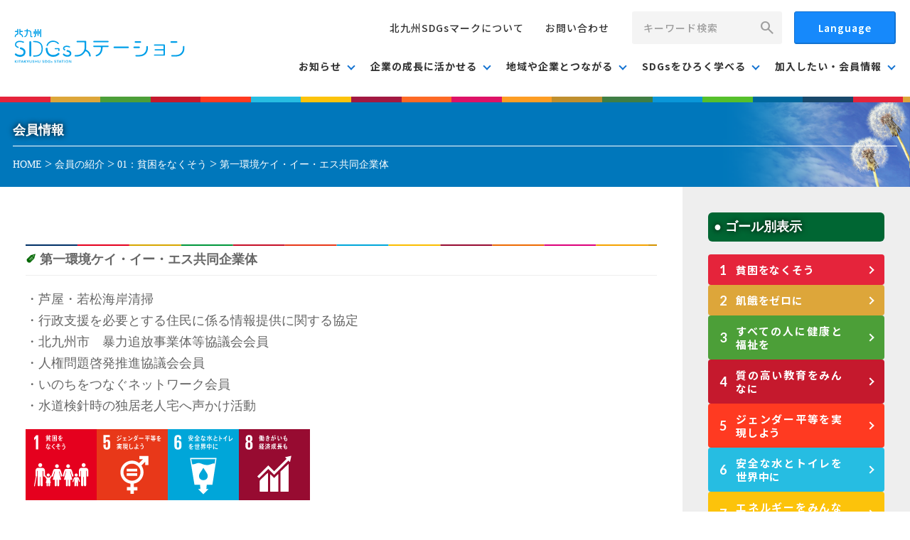

--- FILE ---
content_type: text/html; charset=UTF-8
request_url: https://kitaq-sdgs.com/members/sdgs08/2123.html
body_size: 47955
content:
<!DOCTYPE html>
<html>
	<head>
		<meta charset="UTF-8" >
		<meta http-equiv="Content-Language" content="ja">
		<meta name="viewport" content="width=device-width,user-scalable=yes,maximum-scale=2">
		<meta name="format-detection" content="telephone=no">
		<meta http-equiv="Pragma" content="no-cache">
		<meta http-equiv="cache-control" content="no-cache">
		<meta http-equiv="expires" content="0">
		<meta name="author" content="北九州市企画調整局SDGs推進室">
		<meta name="robots" content="INDEX">

		<script type="text/javascript" src="https://kitaq-sdgs.com/wp/wp-content/themes/linksoftware2021/js/jquery-3.0.0.min.js"></script>
		<script type="text/javascript" src="https://kitaq-sdgs.com/wp/wp-content/themes/linksoftware2021/js/smooth-scroll.js"></script>
		<!--:::::::::::::::::::::::::::::::::::::::::::::::::::::::::::::::::::::::::::::
			JS
		:::::::::::::::::::::::::::::::::::::::::::::::::::::::::::::::::::::::::::::-->
		<script type='text/javascript' src='https://kitaq-sdgs.com/wp/wp-content/themes/linksoftware2021/source/js/dist/main.js'></script>

		<!--:::::::::::::::::::::::::::::::::::::::::::::::::::::::::::::::::::::::::::::
			CSS
		:::::::::::::::::::::::::::::::::::::::::::::::::::::::::::::::::::::::::::::-->
		<!-- CSS -->
		<link rel="stylesheet" href="https://kitaq-sdgs.com/wp/wp-content/themes/linksoftware2021/style.css" media="screen">
		<link rel="stylesheet" href="https://kitaq-sdgs.com/wp/wp-content/themes/linksoftware2021/legacy-css/base.css">
		<link rel="stylesheet" href="https://kitaq-sdgs.com/wp/wp-content/themes/linksoftware2021/legacy-css/breadcrumb.css">
		<link rel="stylesheet" href="https://kitaq-sdgs.com/wp/wp-content/themes/linksoftware2021/legacy-css/iframe-fix.css">
		<link rel="stylesheet" href="https://kitaq-sdgs.com/wp/wp-content/themes/linksoftware2021/legacy-css/marquee.css">
		<link rel="stylesheet" href="https://kitaq-sdgs.com/wp/wp-content/themes/linksoftware2021/legacy-css/navigation.css">
		<link rel="stylesheet" href="https://kitaq-sdgs.com/wp/wp-content/themes/linksoftware2021/legacy-css/pagination.css">
		<link rel="stylesheet" href="https://kitaq-sdgs.com/wp/wp-content/themes/linksoftware2021/legacy-css/wordpress.css">
		<link rel="stylesheet" href="https://kitaq-sdgs.com/wp/wp-content/themes/linksoftware2021/legacy-css/form.css">
		<link rel="stylesheet" href="https://kitaq-sdgs.com/wp/wp-content/themes/linksoftware2021/legacy-css/style.css">

		<!-- 新UI CSS -->
		<link rel="stylesheet" href="https://kitaq-sdgs.com/wp/wp-content/themes/linksoftware2021/style.css" media="screen">
		<link rel="stylesheet" href="https://kitaq-sdgs.com/wp/wp-content/themes/linksoftware2021/source/css/main.css">

		<!-- Google Tag Manager -->
		<script>(function(w,d,s,l,i){w[l]=w[l]||[];w[l].push({'gtm.start':
		new Date().getTime(),event:'gtm.js'});var f=d.getElementsByTagName(s)[0],
		j=d.createElement(s),dl=l!='dataLayer'?'&l='+l:'';j.async=true;j.src=
		'https://www.googletagmanager.com/gtm.js?id='+i+dl;f.parentNode.insertBefore(j,f);
		})(window,document,'script','dataLayer','GTM-PFMSTCG');</script>
		<!-- End Google Tag Manager -->

		<!-- Head -->
		<title>第一環境ケイ・イー・エス共同企業体 | 北九州SDGsステーション</title>

		<!-- All in One SEO 4.7.0 - aioseo.com -->
		<meta name="description" content="・芦屋・若松海岸清掃 ・行政支援を必要とする住民に係る情報提供に関する協定 ・北九州市 暴力追放事業体等協議" />
		<meta name="robots" content="max-image-preview:large" />
		<meta name="keywords" content="企業,01：貧困をなくそう,05：ジェンダー平等を実現しよう,06：安全な水とトイレを世界中に,08：働きがいも経済成長も,会員の紹介" />
		<link rel="canonical" href="https://kitaq-sdgs.com/members/sdgs08/2123.html" />
		<meta name="generator" content="All in One SEO (AIOSEO) 4.7.0" />
		<meta property="og:locale" content="ja_JP" />
		<meta property="og:site_name" content="北九州SDGsステーション | 北九州市は「SDGs未来都市」及び「自治体SDGsモデル事業」に選定されました。" />
		<meta property="og:type" content="article" />
		<meta property="og:title" content="第一環境ケイ・イー・エス共同企業体 | 北九州SDGsステーション" />
		<meta property="og:description" content="・芦屋・若松海岸清掃 ・行政支援を必要とする住民に係る情報提供に関する協定 ・北九州市 暴力追放事業体等協議" />
		<meta property="og:url" content="https://kitaq-sdgs.com/members/sdgs08/2123.html" />
		<meta property="article:published_time" content="2019-08-26T07:11:48+00:00" />
		<meta property="article:modified_time" content="2019-08-26T07:11:48+00:00" />
		<meta name="twitter:card" content="summary" />
		<meta name="twitter:title" content="第一環境ケイ・イー・エス共同企業体 | 北九州SDGsステーション" />
		<meta name="twitter:description" content="・芦屋・若松海岸清掃 ・行政支援を必要とする住民に係る情報提供に関する協定 ・北九州市 暴力追放事業体等協議" />
		<meta name="google" content="nositelinkssearchbox" />
		<script type="application/ld+json" class="aioseo-schema">
			{"@context":"https:\/\/schema.org","@graph":[{"@type":"Article","@id":"https:\/\/kitaq-sdgs.com\/members\/sdgs08\/2123.html#article","name":"\u7b2c\u4e00\u74b0\u5883\u30b1\u30a4\u30fb\u30a4\u30fc\u30fb\u30a8\u30b9\u5171\u540c\u4f01\u696d\u4f53 | \u5317\u4e5d\u5ddeSDGs\u30b9\u30c6\u30fc\u30b7\u30e7\u30f3","headline":"\u7b2c\u4e00\u74b0\u5883\u30b1\u30a4\u30fb\u30a4\u30fc\u30fb\u30a8\u30b9\u5171\u540c\u4f01\u696d\u4f53","author":{"@id":"https:\/\/kitaq-sdgs.com\/author\/comdia-sdgs#author"},"publisher":{"@id":"https:\/\/kitaq-sdgs.com\/#organization"},"image":{"@type":"ImageObject","url":"https:\/\/kitaq-sdgs.com\/wp\/wp-content\/uploads\/2021\/07\/kitakyushu-SDGs-club-logo.svg","@id":"https:\/\/kitaq-sdgs.com\/#articleImage","width":14,"height":1},"datePublished":"2019-08-26T16:11:48+09:00","dateModified":"2019-08-26T16:11:48+09:00","inLanguage":"ja","mainEntityOfPage":{"@id":"https:\/\/kitaq-sdgs.com\/members\/sdgs08\/2123.html#webpage"},"isPartOf":{"@id":"https:\/\/kitaq-sdgs.com\/members\/sdgs08\/2123.html#webpage"},"articleSection":"01\uff1a\u8ca7\u56f0\u3092\u306a\u304f\u305d\u3046, 05\uff1a\u30b8\u30a7\u30f3\u30c0\u30fc\u5e73\u7b49\u3092\u5b9f\u73fe\u3057\u3088\u3046, 06\uff1a\u5b89\u5168\u306a\u6c34\u3068\u30c8\u30a4\u30ec\u3092\u4e16\u754c\u4e2d\u306b, 08\uff1a\u50cd\u304d\u304c\u3044\u3082\u7d4c\u6e08\u6210\u9577\u3082, \u4f1a\u54e1\u306e\u7d39\u4ecb, \u4f01\u696d"},{"@type":"BreadcrumbList","@id":"https:\/\/kitaq-sdgs.com\/members\/sdgs08\/2123.html#breadcrumblist","itemListElement":[{"@type":"ListItem","@id":"https:\/\/kitaq-sdgs.com\/#listItem","position":1,"name":"\u5bb6","item":"https:\/\/kitaq-sdgs.com\/","nextItem":"https:\/\/kitaq-sdgs.com\/members\/sdgs08\/2123.html#listItem"},{"@type":"ListItem","@id":"https:\/\/kitaq-sdgs.com\/members\/sdgs08\/2123.html#listItem","position":2,"name":"\u7b2c\u4e00\u74b0\u5883\u30b1\u30a4\u30fb\u30a4\u30fc\u30fb\u30a8\u30b9\u5171\u540c\u4f01\u696d\u4f53","previousItem":"https:\/\/kitaq-sdgs.com\/#listItem"}]},{"@type":"Organization","@id":"https:\/\/kitaq-sdgs.com\/#organization","name":"\u5317\u4e5d\u5ddeSDGs\u30af\u30e9\u30d6","description":"\u5317\u4e5d\u5dde\u5e02\u306f\u300cSDGs\u672a\u6765\u90fd\u5e02\u300d\u53ca\u3073\u300c\u81ea\u6cbb\u4f53SDGs\u30e2\u30c7\u30eb\u4e8b\u696d\u300d\u306b\u9078\u5b9a\u3055\u308c\u307e\u3057\u305f\u3002","url":"https:\/\/kitaq-sdgs.com\/","telephone":"+81935822302","logo":{"@type":"ImageObject","url":"https:\/\/kitaq-sdgs.com\/wp\/wp-content\/uploads\/2021\/07\/kitakyushu-SDGs-club-logo.svg","@id":"https:\/\/kitaq-sdgs.com\/members\/sdgs08\/2123.html\/#organizationLogo","width":14,"height":1},"image":{"@id":"https:\/\/kitaq-sdgs.com\/members\/sdgs08\/2123.html\/#organizationLogo"}},{"@type":"Person","@id":"https:\/\/kitaq-sdgs.com\/author\/comdia-sdgs#author","url":"https:\/\/kitaq-sdgs.com\/author\/comdia-sdgs","name":"\u30b3\u30e0\u30c7\u30a3\u30a2","image":{"@type":"ImageObject","@id":"https:\/\/kitaq-sdgs.com\/members\/sdgs08\/2123.html#authorImage","url":"https:\/\/secure.gravatar.com\/avatar\/d8358de39e3a6462e5435c40d7f8d977?s=96&d=mm&r=g","width":96,"height":96,"caption":"\u30b3\u30e0\u30c7\u30a3\u30a2"}},{"@type":"WebPage","@id":"https:\/\/kitaq-sdgs.com\/members\/sdgs08\/2123.html#webpage","url":"https:\/\/kitaq-sdgs.com\/members\/sdgs08\/2123.html","name":"\u7b2c\u4e00\u74b0\u5883\u30b1\u30a4\u30fb\u30a4\u30fc\u30fb\u30a8\u30b9\u5171\u540c\u4f01\u696d\u4f53 | \u5317\u4e5d\u5ddeSDGs\u30b9\u30c6\u30fc\u30b7\u30e7\u30f3","description":"\u30fb\u82a6\u5c4b\u30fb\u82e5\u677e\u6d77\u5cb8\u6e05\u6383 \u30fb\u884c\u653f\u652f\u63f4\u3092\u5fc5\u8981\u3068\u3059\u308b\u4f4f\u6c11\u306b\u4fc2\u308b\u60c5\u5831\u63d0\u4f9b\u306b\u95a2\u3059\u308b\u5354\u5b9a \u30fb\u5317\u4e5d\u5dde\u5e02 \u66b4\u529b\u8ffd\u653e\u4e8b\u696d\u4f53\u7b49\u5354\u8b70","inLanguage":"ja","isPartOf":{"@id":"https:\/\/kitaq-sdgs.com\/#website"},"breadcrumb":{"@id":"https:\/\/kitaq-sdgs.com\/members\/sdgs08\/2123.html#breadcrumblist"},"author":{"@id":"https:\/\/kitaq-sdgs.com\/author\/comdia-sdgs#author"},"creator":{"@id":"https:\/\/kitaq-sdgs.com\/author\/comdia-sdgs#author"},"datePublished":"2019-08-26T16:11:48+09:00","dateModified":"2019-08-26T16:11:48+09:00"},{"@type":"WebSite","@id":"https:\/\/kitaq-sdgs.com\/#website","url":"https:\/\/kitaq-sdgs.com\/","name":"\u5317\u4e5d\u5ddeSDGs\u30b9\u30c6\u30fc\u30b7\u30e7\u30f3","description":"\u5317\u4e5d\u5dde\u5e02\u306f\u300cSDGs\u672a\u6765\u90fd\u5e02\u300d\u53ca\u3073\u300c\u81ea\u6cbb\u4f53SDGs\u30e2\u30c7\u30eb\u4e8b\u696d\u300d\u306b\u9078\u5b9a\u3055\u308c\u307e\u3057\u305f\u3002","inLanguage":"ja","publisher":{"@id":"https:\/\/kitaq-sdgs.com\/#organization"}}]}
		</script>
		<!-- All in One SEO -->

<link rel='dns-prefetch' href='//yubinbango.github.io' />
<link rel='dns-prefetch' href='//translate.google.com' />
<link rel="alternate" type="application/rss+xml" title="北九州SDGsステーション &raquo; フィード" href="https://kitaq-sdgs.com/feed" />
<link rel="alternate" type="application/rss+xml" title="北九州SDGsステーション &raquo; コメントフィード" href="https://kitaq-sdgs.com/comments/feed" />
<link rel="alternate" type="application/rss+xml" title="北九州SDGsステーション &raquo; 第一環境ケイ・イー・エス共同企業体 のコメントのフィード" href="https://kitaq-sdgs.com/members/sdgs08/2123.html/feed" />
		<!-- This site uses the Google Analytics by MonsterInsights plugin v9.0.1 - Using Analytics tracking - https://www.monsterinsights.com/ -->
		<!-- Note: MonsterInsights is not currently configured on this site. The site owner needs to authenticate with Google Analytics in the MonsterInsights settings panel. -->
					<!-- No tracking code set -->
				<!-- / Google Analytics by MonsterInsights -->
		<script type="text/javascript">
window._wpemojiSettings = {"baseUrl":"https:\/\/s.w.org\/images\/core\/emoji\/14.0.0\/72x72\/","ext":".png","svgUrl":"https:\/\/s.w.org\/images\/core\/emoji\/14.0.0\/svg\/","svgExt":".svg","source":{"concatemoji":"https:\/\/kitaq-sdgs.com\/wp\/wp-includes\/js\/wp-emoji-release.min.js?ver=6.1.9"}};
/*! This file is auto-generated */
!function(e,a,t){var n,r,o,i=a.createElement("canvas"),p=i.getContext&&i.getContext("2d");function s(e,t){var a=String.fromCharCode,e=(p.clearRect(0,0,i.width,i.height),p.fillText(a.apply(this,e),0,0),i.toDataURL());return p.clearRect(0,0,i.width,i.height),p.fillText(a.apply(this,t),0,0),e===i.toDataURL()}function c(e){var t=a.createElement("script");t.src=e,t.defer=t.type="text/javascript",a.getElementsByTagName("head")[0].appendChild(t)}for(o=Array("flag","emoji"),t.supports={everything:!0,everythingExceptFlag:!0},r=0;r<o.length;r++)t.supports[o[r]]=function(e){if(p&&p.fillText)switch(p.textBaseline="top",p.font="600 32px Arial",e){case"flag":return s([127987,65039,8205,9895,65039],[127987,65039,8203,9895,65039])?!1:!s([55356,56826,55356,56819],[55356,56826,8203,55356,56819])&&!s([55356,57332,56128,56423,56128,56418,56128,56421,56128,56430,56128,56423,56128,56447],[55356,57332,8203,56128,56423,8203,56128,56418,8203,56128,56421,8203,56128,56430,8203,56128,56423,8203,56128,56447]);case"emoji":return!s([129777,127995,8205,129778,127999],[129777,127995,8203,129778,127999])}return!1}(o[r]),t.supports.everything=t.supports.everything&&t.supports[o[r]],"flag"!==o[r]&&(t.supports.everythingExceptFlag=t.supports.everythingExceptFlag&&t.supports[o[r]]);t.supports.everythingExceptFlag=t.supports.everythingExceptFlag&&!t.supports.flag,t.DOMReady=!1,t.readyCallback=function(){t.DOMReady=!0},t.supports.everything||(n=function(){t.readyCallback()},a.addEventListener?(a.addEventListener("DOMContentLoaded",n,!1),e.addEventListener("load",n,!1)):(e.attachEvent("onload",n),a.attachEvent("onreadystatechange",function(){"complete"===a.readyState&&t.readyCallback()})),(e=t.source||{}).concatemoji?c(e.concatemoji):e.wpemoji&&e.twemoji&&(c(e.twemoji),c(e.wpemoji)))}(window,document,window._wpemojiSettings);
</script>
<style type="text/css">
img.wp-smiley,
img.emoji {
	display: inline !important;
	border: none !important;
	box-shadow: none !important;
	height: 1em !important;
	width: 1em !important;
	margin: 0 0.07em !important;
	vertical-align: -0.1em !important;
	background: none !important;
	padding: 0 !important;
}
</style>
	<link rel='stylesheet' id='wp-block-library-css' href='https://kitaq-sdgs.com/wp/wp-includes/css/dist/block-library/style.min.css?ver=6.1.9' type='text/css' media='all' />
<style id='wp-block-library-theme-inline-css' type='text/css'>
.wp-block-audio figcaption{color:#555;font-size:13px;text-align:center}.is-dark-theme .wp-block-audio figcaption{color:hsla(0,0%,100%,.65)}.wp-block-audio{margin:0 0 1em}.wp-block-code{border:1px solid #ccc;border-radius:4px;font-family:Menlo,Consolas,monaco,monospace;padding:.8em 1em}.wp-block-embed figcaption{color:#555;font-size:13px;text-align:center}.is-dark-theme .wp-block-embed figcaption{color:hsla(0,0%,100%,.65)}.wp-block-embed{margin:0 0 1em}.blocks-gallery-caption{color:#555;font-size:13px;text-align:center}.is-dark-theme .blocks-gallery-caption{color:hsla(0,0%,100%,.65)}.wp-block-image figcaption{color:#555;font-size:13px;text-align:center}.is-dark-theme .wp-block-image figcaption{color:hsla(0,0%,100%,.65)}.wp-block-image{margin:0 0 1em}.wp-block-pullquote{border-top:4px solid;border-bottom:4px solid;margin-bottom:1.75em;color:currentColor}.wp-block-pullquote__citation,.wp-block-pullquote cite,.wp-block-pullquote footer{color:currentColor;text-transform:uppercase;font-size:.8125em;font-style:normal}.wp-block-quote{border-left:.25em solid;margin:0 0 1.75em;padding-left:1em}.wp-block-quote cite,.wp-block-quote footer{color:currentColor;font-size:.8125em;position:relative;font-style:normal}.wp-block-quote.has-text-align-right{border-left:none;border-right:.25em solid;padding-left:0;padding-right:1em}.wp-block-quote.has-text-align-center{border:none;padding-left:0}.wp-block-quote.is-large,.wp-block-quote.is-style-large,.wp-block-quote.is-style-plain{border:none}.wp-block-search .wp-block-search__label{font-weight:700}.wp-block-search__button{border:1px solid #ccc;padding:.375em .625em}:where(.wp-block-group.has-background){padding:1.25em 2.375em}.wp-block-separator.has-css-opacity{opacity:.4}.wp-block-separator{border:none;border-bottom:2px solid;margin-left:auto;margin-right:auto}.wp-block-separator.has-alpha-channel-opacity{opacity:1}.wp-block-separator:not(.is-style-wide):not(.is-style-dots){width:100px}.wp-block-separator.has-background:not(.is-style-dots){border-bottom:none;height:1px}.wp-block-separator.has-background:not(.is-style-wide):not(.is-style-dots){height:2px}.wp-block-table{margin:"0 0 1em 0"}.wp-block-table thead{border-bottom:3px solid}.wp-block-table tfoot{border-top:3px solid}.wp-block-table td,.wp-block-table th{word-break:normal}.wp-block-table figcaption{color:#555;font-size:13px;text-align:center}.is-dark-theme .wp-block-table figcaption{color:hsla(0,0%,100%,.65)}.wp-block-video figcaption{color:#555;font-size:13px;text-align:center}.is-dark-theme .wp-block-video figcaption{color:hsla(0,0%,100%,.65)}.wp-block-video{margin:0 0 1em}.wp-block-template-part.has-background{padding:1.25em 2.375em;margin-top:0;margin-bottom:0}
</style>
<style id='pdfemb-pdf-embedder-viewer-style-inline-css' type='text/css'>
.wp-block-pdfemb-pdf-embedder-viewer{max-width:none}

</style>
<link rel='stylesheet' id='classic-theme-styles-css' href='https://kitaq-sdgs.com/wp/wp-includes/css/classic-themes.min.css?ver=1' type='text/css' media='all' />
<style id='global-styles-inline-css' type='text/css'>
body{--wp--preset--color--black: #000000;--wp--preset--color--cyan-bluish-gray: #abb8c3;--wp--preset--color--white: #ffffff;--wp--preset--color--pale-pink: #f78da7;--wp--preset--color--vivid-red: #cf2e2e;--wp--preset--color--luminous-vivid-orange: #ff6900;--wp--preset--color--luminous-vivid-amber: #fcb900;--wp--preset--color--light-green-cyan: #7bdcb5;--wp--preset--color--vivid-green-cyan: #00d084;--wp--preset--color--pale-cyan-blue: #8ed1fc;--wp--preset--color--vivid-cyan-blue: #0693e3;--wp--preset--color--vivid-purple: #9b51e0;--wp--preset--gradient--vivid-cyan-blue-to-vivid-purple: linear-gradient(135deg,rgba(6,147,227,1) 0%,rgb(155,81,224) 100%);--wp--preset--gradient--light-green-cyan-to-vivid-green-cyan: linear-gradient(135deg,rgb(122,220,180) 0%,rgb(0,208,130) 100%);--wp--preset--gradient--luminous-vivid-amber-to-luminous-vivid-orange: linear-gradient(135deg,rgba(252,185,0,1) 0%,rgba(255,105,0,1) 100%);--wp--preset--gradient--luminous-vivid-orange-to-vivid-red: linear-gradient(135deg,rgba(255,105,0,1) 0%,rgb(207,46,46) 100%);--wp--preset--gradient--very-light-gray-to-cyan-bluish-gray: linear-gradient(135deg,rgb(238,238,238) 0%,rgb(169,184,195) 100%);--wp--preset--gradient--cool-to-warm-spectrum: linear-gradient(135deg,rgb(74,234,220) 0%,rgb(151,120,209) 20%,rgb(207,42,186) 40%,rgb(238,44,130) 60%,rgb(251,105,98) 80%,rgb(254,248,76) 100%);--wp--preset--gradient--blush-light-purple: linear-gradient(135deg,rgb(255,206,236) 0%,rgb(152,150,240) 100%);--wp--preset--gradient--blush-bordeaux: linear-gradient(135deg,rgb(254,205,165) 0%,rgb(254,45,45) 50%,rgb(107,0,62) 100%);--wp--preset--gradient--luminous-dusk: linear-gradient(135deg,rgb(255,203,112) 0%,rgb(199,81,192) 50%,rgb(65,88,208) 100%);--wp--preset--gradient--pale-ocean: linear-gradient(135deg,rgb(255,245,203) 0%,rgb(182,227,212) 50%,rgb(51,167,181) 100%);--wp--preset--gradient--electric-grass: linear-gradient(135deg,rgb(202,248,128) 0%,rgb(113,206,126) 100%);--wp--preset--gradient--midnight: linear-gradient(135deg,rgb(2,3,129) 0%,rgb(40,116,252) 100%);--wp--preset--duotone--dark-grayscale: url('#wp-duotone-dark-grayscale');--wp--preset--duotone--grayscale: url('#wp-duotone-grayscale');--wp--preset--duotone--purple-yellow: url('#wp-duotone-purple-yellow');--wp--preset--duotone--blue-red: url('#wp-duotone-blue-red');--wp--preset--duotone--midnight: url('#wp-duotone-midnight');--wp--preset--duotone--magenta-yellow: url('#wp-duotone-magenta-yellow');--wp--preset--duotone--purple-green: url('#wp-duotone-purple-green');--wp--preset--duotone--blue-orange: url('#wp-duotone-blue-orange');--wp--preset--font-size--small: 13px;--wp--preset--font-size--medium: 20px;--wp--preset--font-size--large: 36px;--wp--preset--font-size--x-large: 42px;--wp--preset--spacing--20: 0.44rem;--wp--preset--spacing--30: 0.67rem;--wp--preset--spacing--40: 1rem;--wp--preset--spacing--50: 1.5rem;--wp--preset--spacing--60: 2.25rem;--wp--preset--spacing--70: 3.38rem;--wp--preset--spacing--80: 5.06rem;}:where(.is-layout-flex){gap: 0.5em;}body .is-layout-flow > .alignleft{float: left;margin-inline-start: 0;margin-inline-end: 2em;}body .is-layout-flow > .alignright{float: right;margin-inline-start: 2em;margin-inline-end: 0;}body .is-layout-flow > .aligncenter{margin-left: auto !important;margin-right: auto !important;}body .is-layout-constrained > .alignleft{float: left;margin-inline-start: 0;margin-inline-end: 2em;}body .is-layout-constrained > .alignright{float: right;margin-inline-start: 2em;margin-inline-end: 0;}body .is-layout-constrained > .aligncenter{margin-left: auto !important;margin-right: auto !important;}body .is-layout-constrained > :where(:not(.alignleft):not(.alignright):not(.alignfull)){max-width: var(--wp--style--global--content-size);margin-left: auto !important;margin-right: auto !important;}body .is-layout-constrained > .alignwide{max-width: var(--wp--style--global--wide-size);}body .is-layout-flex{display: flex;}body .is-layout-flex{flex-wrap: wrap;align-items: center;}body .is-layout-flex > *{margin: 0;}:where(.wp-block-columns.is-layout-flex){gap: 2em;}.has-black-color{color: var(--wp--preset--color--black) !important;}.has-cyan-bluish-gray-color{color: var(--wp--preset--color--cyan-bluish-gray) !important;}.has-white-color{color: var(--wp--preset--color--white) !important;}.has-pale-pink-color{color: var(--wp--preset--color--pale-pink) !important;}.has-vivid-red-color{color: var(--wp--preset--color--vivid-red) !important;}.has-luminous-vivid-orange-color{color: var(--wp--preset--color--luminous-vivid-orange) !important;}.has-luminous-vivid-amber-color{color: var(--wp--preset--color--luminous-vivid-amber) !important;}.has-light-green-cyan-color{color: var(--wp--preset--color--light-green-cyan) !important;}.has-vivid-green-cyan-color{color: var(--wp--preset--color--vivid-green-cyan) !important;}.has-pale-cyan-blue-color{color: var(--wp--preset--color--pale-cyan-blue) !important;}.has-vivid-cyan-blue-color{color: var(--wp--preset--color--vivid-cyan-blue) !important;}.has-vivid-purple-color{color: var(--wp--preset--color--vivid-purple) !important;}.has-black-background-color{background-color: var(--wp--preset--color--black) !important;}.has-cyan-bluish-gray-background-color{background-color: var(--wp--preset--color--cyan-bluish-gray) !important;}.has-white-background-color{background-color: var(--wp--preset--color--white) !important;}.has-pale-pink-background-color{background-color: var(--wp--preset--color--pale-pink) !important;}.has-vivid-red-background-color{background-color: var(--wp--preset--color--vivid-red) !important;}.has-luminous-vivid-orange-background-color{background-color: var(--wp--preset--color--luminous-vivid-orange) !important;}.has-luminous-vivid-amber-background-color{background-color: var(--wp--preset--color--luminous-vivid-amber) !important;}.has-light-green-cyan-background-color{background-color: var(--wp--preset--color--light-green-cyan) !important;}.has-vivid-green-cyan-background-color{background-color: var(--wp--preset--color--vivid-green-cyan) !important;}.has-pale-cyan-blue-background-color{background-color: var(--wp--preset--color--pale-cyan-blue) !important;}.has-vivid-cyan-blue-background-color{background-color: var(--wp--preset--color--vivid-cyan-blue) !important;}.has-vivid-purple-background-color{background-color: var(--wp--preset--color--vivid-purple) !important;}.has-black-border-color{border-color: var(--wp--preset--color--black) !important;}.has-cyan-bluish-gray-border-color{border-color: var(--wp--preset--color--cyan-bluish-gray) !important;}.has-white-border-color{border-color: var(--wp--preset--color--white) !important;}.has-pale-pink-border-color{border-color: var(--wp--preset--color--pale-pink) !important;}.has-vivid-red-border-color{border-color: var(--wp--preset--color--vivid-red) !important;}.has-luminous-vivid-orange-border-color{border-color: var(--wp--preset--color--luminous-vivid-orange) !important;}.has-luminous-vivid-amber-border-color{border-color: var(--wp--preset--color--luminous-vivid-amber) !important;}.has-light-green-cyan-border-color{border-color: var(--wp--preset--color--light-green-cyan) !important;}.has-vivid-green-cyan-border-color{border-color: var(--wp--preset--color--vivid-green-cyan) !important;}.has-pale-cyan-blue-border-color{border-color: var(--wp--preset--color--pale-cyan-blue) !important;}.has-vivid-cyan-blue-border-color{border-color: var(--wp--preset--color--vivid-cyan-blue) !important;}.has-vivid-purple-border-color{border-color: var(--wp--preset--color--vivid-purple) !important;}.has-vivid-cyan-blue-to-vivid-purple-gradient-background{background: var(--wp--preset--gradient--vivid-cyan-blue-to-vivid-purple) !important;}.has-light-green-cyan-to-vivid-green-cyan-gradient-background{background: var(--wp--preset--gradient--light-green-cyan-to-vivid-green-cyan) !important;}.has-luminous-vivid-amber-to-luminous-vivid-orange-gradient-background{background: var(--wp--preset--gradient--luminous-vivid-amber-to-luminous-vivid-orange) !important;}.has-luminous-vivid-orange-to-vivid-red-gradient-background{background: var(--wp--preset--gradient--luminous-vivid-orange-to-vivid-red) !important;}.has-very-light-gray-to-cyan-bluish-gray-gradient-background{background: var(--wp--preset--gradient--very-light-gray-to-cyan-bluish-gray) !important;}.has-cool-to-warm-spectrum-gradient-background{background: var(--wp--preset--gradient--cool-to-warm-spectrum) !important;}.has-blush-light-purple-gradient-background{background: var(--wp--preset--gradient--blush-light-purple) !important;}.has-blush-bordeaux-gradient-background{background: var(--wp--preset--gradient--blush-bordeaux) !important;}.has-luminous-dusk-gradient-background{background: var(--wp--preset--gradient--luminous-dusk) !important;}.has-pale-ocean-gradient-background{background: var(--wp--preset--gradient--pale-ocean) !important;}.has-electric-grass-gradient-background{background: var(--wp--preset--gradient--electric-grass) !important;}.has-midnight-gradient-background{background: var(--wp--preset--gradient--midnight) !important;}.has-small-font-size{font-size: var(--wp--preset--font-size--small) !important;}.has-medium-font-size{font-size: var(--wp--preset--font-size--medium) !important;}.has-large-font-size{font-size: var(--wp--preset--font-size--large) !important;}.has-x-large-font-size{font-size: var(--wp--preset--font-size--x-large) !important;}
.wp-block-navigation a:where(:not(.wp-element-button)){color: inherit;}
:where(.wp-block-columns.is-layout-flex){gap: 2em;}
.wp-block-pullquote{font-size: 1.5em;line-height: 1.6;}
</style>
<link rel='stylesheet' id='contact-form-7-css' href='https://kitaq-sdgs.com/wp/wp-content/plugins/contact-form-7/includes/css/styles.css?ver=5.6.3' type='text/css' media='all' />
<link rel='stylesheet' id='easy-swipebox-css' href='https://kitaq-sdgs.com/wp/wp-content/plugins/easy-swipebox/public/css/swipebox.min.css?ver=1.1.2' type='text/css' media='all' />
<link rel='stylesheet' id='google-language-translator-css' href='https://kitaq-sdgs.com/wp/wp-content/plugins/google-language-translator/css/style.css?ver=6.0.20' type='text/css' media='' />
<link rel='stylesheet' id='glt-toolbar-styles-css' href='https://kitaq-sdgs.com/wp/wp-content/plugins/google-language-translator/css/toolbar.css?ver=6.0.20' type='text/css' media='' />
<script type='text/javascript' src='https://kitaq-sdgs.com/wp/wp-includes/js/jquery/jquery.min.js?ver=3.6.1' id='jquery-core-js'></script>
<script type='text/javascript' src='https://kitaq-sdgs.com/wp/wp-includes/js/jquery/jquery-migrate.min.js?ver=3.3.2' id='jquery-migrate-js'></script>
<link rel="https://api.w.org/" href="https://kitaq-sdgs.com/wp-json/" /><link rel="alternate" type="application/json" href="https://kitaq-sdgs.com/wp-json/wp/v2/posts/2123" /><link rel="EditURI" type="application/rsd+xml" title="RSD" href="https://kitaq-sdgs.com/wp/xmlrpc.php?rsd" />
<link rel="wlwmanifest" type="application/wlwmanifest+xml" href="https://kitaq-sdgs.com/wp/wp-includes/wlwmanifest.xml" />
<meta name="generator" content="WordPress 6.1.9" />
<link rel='shortlink' href='https://kitaq-sdgs.com/?p=2123' />
<link rel="alternate" type="application/json+oembed" href="https://kitaq-sdgs.com/wp-json/oembed/1.0/embed?url=https%3A%2F%2Fkitaq-sdgs.com%2Fmembers%2Fsdgs08%2F2123.html" />
<link rel="alternate" type="text/xml+oembed" href="https://kitaq-sdgs.com/wp-json/oembed/1.0/embed?url=https%3A%2F%2Fkitaq-sdgs.com%2Fmembers%2Fsdgs08%2F2123.html&#038;format=xml" />
<style>#google_language_translator{width:auto!important;}div.skiptranslate.goog-te-gadget{display:inline!important;}.goog-tooltip{display: none!important;}.goog-tooltip:hover{display: none!important;}.goog-text-highlight{background-color:transparent!important;border:none!important;box-shadow:none!important;}#google_language_translator select.goog-te-combo{color:#32373c;}#flags{display:none;}#google_language_translator{color:transparent;}body{top:0px!important;}#goog-gt-{display:none!important;}font font{background-color:transparent!important;box-shadow:none!important;position:initial!important;}#glt-translate-trigger{bottom:auto;top:0;}.tool-container.tool-top{top:50px!important;bottom:auto!important;}.tool-container.tool-top .arrow{border-color:transparent transparent #d0cbcb; top:-14px;}#glt-translate-trigger > span{color:#ffffff;}#glt-translate-trigger{background:#05b4ff;}</style><link rel="icon" href="https://kitaq-sdgs.com/wp/wp-content/uploads/2022/01/cropped-KitakyushuSDGg_main_E_RGB-32x32.png" sizes="32x32" />
<link rel="icon" href="https://kitaq-sdgs.com/wp/wp-content/uploads/2022/01/cropped-KitakyushuSDGg_main_E_RGB-192x192.png" sizes="192x192" />
<link rel="apple-touch-icon" href="https://kitaq-sdgs.com/wp/wp-content/uploads/2022/01/cropped-KitakyushuSDGg_main_E_RGB-180x180.png" />
<meta name="msapplication-TileImage" content="https://kitaq-sdgs.com/wp/wp-content/uploads/2022/01/cropped-KitakyushuSDGg_main_E_RGB-270x270.png" />
		<style type="text/css" id="wp-custom-css">
			.css-new-interface .p-top-first-view._version2 .first-view-body._images .image-wrap .img-list._single .img img {
    width: 100%;
    height: 300px;
    object-fit: cover;
}
.css-new-interface .p-top-first-view._version2 .first-view-body._images .image-wrap .img-list._double .img img {
    width: 100%;
    height: 300px;
    object-fit: cover;
}


/* .css-new-interface .p-top-about .list-access .item:first-of-type {
    border-right: 0px solid #9fecff!important;
}

.css-new-interface .p-top-about .list-access .item {
    max-width: 100%!important;
}

.list-access .item:nth-child(2){
display:none;
} */

.address-caution{
font-size:12px!important;
}

.address-title{
	padding-top:20px;
}

@media only screen and (max-width: 1150px){
.css-new-interface .p-top-about .list-access {
    border-top: 0px solid #9fecff!important;
    padding-top: 0px!important;
}
	.css-new-interface .p-top-first-view._version2 .first-view-body._images .image-wrap .img-list._single .img img {
    width: 100%;
    height: 150px;
    object-fit: cover;
}
.css-new-interface .p-top-first-view._version2 .first-view-body._images .image-wrap .img-list._double .img img {
    width: 100%;
    height: 150px;
    object-fit: cover;
}
}


@media only screen and (min-width: 1150px){
	.css-new-interface .p-top-about .list-access .item:first-of-type {
    border-right: 0px solid #9fecff!important;
}
}		</style>
			</head>
	<!-- 旧UI header　-> 新UI header へ変更 -->
	<!-- <body> -->
		<!-- <main>
			<div class="css-legacy-interface">
				<header class="_legacy">
					<div class="marquee"><p class="site-summary"><strong></strong></p></div>
					<ul class="headerset">
						<li class="left"><a href=""><img src="/img/kitakyushu-SDGs-club-logo.svg" width="300" height="21" alt="北九州SDGsクラブ"></a></li>
						<li class="center hide-mobile search"></li>
						<li class="right hide-mobile"><a href="https://reg34.smp.ne.jp/regist/switch/00002G0002gHCJJVfC/SDGsQForm" target="_brank"><span>お問合せ</span></a></li>
					</ul>
				</header>
				<div id="GlobalNavigation">
					<input type="radio" name="open" id="navigation">
					<nav>
						<div class="navlogo hide-pc"><img src="/img/kitakyushu-SDGs-club-logo.svg" width="300" height="21" alt="北九州SDGsクラブ"></div>
						<label class="close" for="close">閉じる</label>
											</nav>
				</div>
				<ul class="smart-menu hide-pc">
					<li><label class="toggle" for="navigation"><img src="/img/i-menu.svg" width="40" height="40" alt="*">MENU</label></li>
					<li><label class="searchtoggle" for="searchbox"><img src="/img/i-search.svg" width="40" height="40" alt="*">検索</label></li>
					<li><a href=""><img src="/img/i-home.svg" width="40" height="40" alt="*">HOME</a></li>
					<li><a href="https://reg34.smp.ne.jp/regist/switch/00002G0002gHCJJVfC/SDGsQForm" target="_brank"><img src="/img/i-mail.svg" width="40" height="40" alt="*">お問合せ</a></li>
					<li><a href="tel:0935822302"><img src="/img/i-tel.svg" width="40" height="40" alt="093-582-2302">電話</a></li>
					<li class="scrollable"><a href="#"><img src="/img/i-up.svg" width="40" height="40" alt="*">上へ</a></li>
				</ul>

				<input type="radio" name="open" id="searchbox">
				<div class="searchbox">
					<div class="navlogo hide-pc"><img src="/img/kitakyushu-SDGs-club-logo.svg" width="300" height="21" alt="北九州SDGsクラブ"></div>
					<label class="close" for="close">閉じる</label>
					<div class="search"></div>
				</div>
				<input type="radio" name="open" id="close">
			</div> -->

			<body class="p-global-new-ui">
			<!-- Google Tag Manager (noscript) -->
			<noscript><iframe src="https://www.googletagmanager.com/ns.html?id=GTM-PFMSTCG"
			height="0" width="0" style="display:none;visibility:hidden"></iframe></noscript>
			<!-- End Google Tag Manager (noscript) -->
				<div id="home"></div>
				<div class="root-wrap">
					<div class="css-new-interface">
					<!-- Header -->
					<header class="l-header">

	<!-- Logo -->
			<a href="https://kitaq-sdgs.com" class="logo">
			<svg width="270" height="55" viewBox="0 0 270 55" fill="none" xmlns="http://www.w3.org/2000/svg">
<g clip-path="url(#clip0_29_1706)">
<path d="M13.101 13.8677C12.7166 13.8677 12.4036 13.584 12.3651 13.2075C12.2773 12.2854 11.9093 11.5052 11.2448 10.8231C10.5803 10.152 9.79501 9.76463 8.90535 9.67187C8.52642 9.63368 8.24085 9.31722 8.24085 8.94074V1.23659C8.24085 0.832828 8.57036 0.5 8.98223 0.5H9.14699C9.55337 0.5 9.88837 0.827372 9.88837 1.23659V3.74098C9.88837 3.89921 10.0147 4.0247 10.1739 4.0247H12.9802C13.3866 4.0247 13.7216 4.35208 13.7216 4.76129C13.7216 5.21961 13.3921 5.54698 12.9802 5.54698H10.1739C10.0147 5.54698 9.88837 5.67248 9.88837 5.83071V8.09503C9.88837 8.22052 9.97074 8.3351 10.1025 8.36784C11.1789 8.67339 12.096 9.28994 12.8209 10.1957C13.4964 11.0414 13.8863 12.0017 13.9907 13.0547C14.0126 13.262 13.9412 13.4694 13.8039 13.6222C13.6667 13.7749 13.4635 13.8622 13.2548 13.8622H13.1065L13.101 13.8677ZM1.3268 13.8677C1.11812 13.8677 0.920417 13.7804 0.777633 13.6276C0.634849 13.4748 0.568948 13.2675 0.585424 13.0602C0.689766 12.0017 1.09066 11.0414 1.77163 10.2011C2.48555 9.29539 3.39168 8.67884 4.47355 8.3733C4.59986 8.3351 4.68772 8.22598 4.68772 8.10049V5.83616C4.68772 5.67793 4.56142 5.55244 4.40216 5.55244H1.58491C1.17853 5.55244 0.843534 5.22507 0.843534 4.81585C0.843534 4.35753 1.17304 4.03016 1.58491 4.03016H4.40216C4.56142 4.03016 4.68772 3.90467 4.68772 3.74644V1.23659C4.68772 0.832828 5.01723 0.5 5.4291 0.5H5.59386C6.00024 0.5 6.33523 0.827372 6.33523 1.23659V8.94074C6.33523 9.31722 6.04967 9.63368 5.67074 9.67187C4.78108 9.76463 3.99577 10.152 3.33127 10.8231C2.66678 11.5106 2.29883 12.2908 2.21097 13.2075C2.17253 13.584 1.8595 13.8677 1.47508 13.8677H1.3268V13.8677Z" fill="#009FE8"/>
<path d="M27.4124 13.8677C26.9126 13.8677 26.4843 13.7149 26.0944 13.4094C26.0724 13.393 26.0504 13.3712 26.0285 13.3493C25.677 13.0056 25.4958 12.5746 25.4958 12.0781V6.81828C25.4958 5.99985 25.2431 5.39967 24.7324 4.985C24.3425 4.6849 23.9032 4.53759 23.3979 4.53759H21.6571C21.5033 4.53759 21.3825 4.66308 21.3825 4.8104V5.04501C21.3825 7.26569 21.064 9.0335 20.4159 10.4521C19.6581 12.1053 18.4829 13.1966 16.9287 13.6876C16.8573 13.7095 16.7859 13.7204 16.709 13.7204C16.5168 13.7204 16.3356 13.644 16.1983 13.5076C16.061 13.3712 15.9786 13.1857 15.9786 12.9892C15.9786 12.6237 16.1818 12.3454 16.4784 12.2527C17.6261 11.898 18.4938 10.9541 19.054 9.44817C19.5153 8.23143 19.7514 6.74735 19.7514 5.03956V4.80494C19.7514 4.65217 19.6251 4.53213 19.4769 4.53213H16.709C16.3081 4.53213 15.9786 4.20476 15.9786 3.80646C15.9786 3.35359 16.3081 3.03168 16.709 3.03168H19.4769C19.6306 3.03168 19.7514 2.90618 19.7514 2.75887V1.22567C19.7514 0.827372 20.0809 0.5 20.4818 0.5H20.6466C21.0475 0.5 21.377 0.827372 21.377 1.22567V2.75887C21.377 2.91164 21.5033 3.03168 21.6516 3.03168H23.3924C24.4359 3.03168 25.3255 3.39179 26.0449 4.10655C26.7479 4.83222 27.0993 5.74341 27.0993 6.81282V12.0726C27.0993 12.1544 27.1213 12.209 27.1872 12.2745C27.2476 12.3345 27.3135 12.3618 27.4014 12.3618H28.1812C28.5821 12.3618 28.9116 12.6891 28.9116 13.0875C28.9116 13.5403 28.5821 13.8622 28.1812 13.8622H27.4014L27.4124 13.8677Z" fill="#009FE8"/>
<path d="M41.8775 13.8677C41.4766 13.8677 41.1471 13.5404 41.1471 13.1421V1.75497C41.1471 1.35667 41.4766 1.0293 41.8775 1.0293H41.9709C42.3718 1.0293 42.7013 1.35667 42.7013 1.75497V13.1421C42.7013 13.5404 42.3718 13.8677 41.9709 13.8677H41.8775ZM32.0858 13.8132C31.6794 13.8132 31.3499 13.4858 31.3499 13.0875V13.0275C31.3499 12.7001 31.5696 12.4164 31.9046 12.3236C32.0968 12.2691 32.2615 12.1654 32.4153 12.0072C32.624 11.7671 32.7283 11.467 32.7283 11.1124V1.75497C32.7283 1.35667 33.0578 1.0293 33.4587 1.0293H33.5521C33.953 1.0293 34.2825 1.35667 34.2825 1.75497V11.1069C34.2825 11.8599 34.0299 12.5146 33.5246 13.0602C33.1622 13.4422 32.7448 13.6822 32.2505 13.7968C32.1956 13.8077 32.1407 13.8132 32.0858 13.8132V13.8132ZM37.6709 11.9853C37.27 11.9853 36.9405 11.658 36.9405 11.2597V1.75497C36.9405 1.35667 37.27 1.0293 37.6709 1.0293H37.7642C38.1651 1.0293 38.4946 1.35667 38.4946 1.75497V11.2597C38.4946 11.658 38.1651 11.9853 37.7642 11.9853H37.6709ZM39.7742 8.74436C39.3733 8.74436 39.0438 8.41699 39.0438 8.01869V4.9905C39.0438 4.59219 39.3733 4.26482 39.7742 4.26482H39.8675C40.2684 4.26482 40.5979 4.59219 40.5979 4.9905V8.01869C40.5979 8.41699 40.2684 8.74436 39.8675 8.74436H39.7742V8.74436ZM35.5675 8.74436C35.1666 8.74436 34.8371 8.41699 34.8371 8.01869V4.9905C34.8371 4.59219 35.1666 4.26482 35.5675 4.26482H35.6609C36.0618 4.26482 36.3913 4.59219 36.3913 4.9905V8.01869C36.3913 8.41699 36.0618 8.74436 35.6609 8.74436H35.5675V8.74436ZM31.3609 8.74436C30.96 8.74436 30.6305 8.41699 30.6305 8.01869V4.9905C30.6305 4.59219 30.96 4.26482 31.3609 4.26482H31.4652C31.8661 4.26482 32.1956 4.59219 32.1956 4.9905V8.01869C32.1956 8.41699 31.8661 8.74436 31.4652 8.74436H31.3609V8.74436Z" fill="#009FE8"/>
<path d="M98.7112 21.0428V20.5572C98.7112 20.0552 99.1231 19.646 99.6283 19.646H113.05C113.555 19.646 113.967 20.0552 113.967 20.5572V29.7891C113.967 30.793 113.846 31.797 113.643 32.8227C113.561 33.2374 113.786 33.6575 114.176 33.8267C116.12 34.6396 117.723 35.9218 119.014 37.6896C120.233 39.3756 120.947 41.2907 121.117 43.3695C121.161 43.8933 120.733 44.3408 120.2 44.3408H119.497C119.014 44.3408 118.624 43.9697 118.586 43.495C118.448 41.8691 117.91 40.4068 116.971 39.0592C116.032 37.7115 114.901 36.7675 113.506 36.1128C113.072 35.9109 112.545 36.091 112.325 36.5166C111.188 38.699 109.623 40.4832 107.646 41.8527C105.263 43.495 102.539 44.3462 99.513 44.3462H96.6079C96.1026 44.3462 95.6907 43.937 95.6907 43.435V42.9167C95.6907 42.4147 96.1026 42.0055 96.6079 42.0055H99.513C102.874 42.0055 105.719 40.7615 108.042 38.268C110.304 35.8673 111.435 33.041 111.435 29.7945V22.8706C111.435 22.3686 111.024 21.9594 110.518 21.9594H99.6338C99.1285 21.9594 98.7167 21.5502 98.7167 21.0482L98.7112 21.0428Z" fill="#009FE8"/>
<path d="M149.345 20.5572V21.0428C149.345 21.5448 148.933 21.954 148.428 21.954H126.049C125.544 21.954 125.132 21.5448 125.132 21.0428V20.5572C125.132 20.0552 125.544 19.646 126.049 19.646H148.428C148.933 19.646 149.345 20.0552 149.345 20.5572ZM139.773 30.4002C139.773 33.7121 139.103 36.5384 137.691 38.8136C136.033 41.5308 133.479 43.3041 130.047 44.1389C129.47 44.2807 128.921 43.8388 128.921 43.2495V42.7748C128.921 42.3711 129.19 42.011 129.58 41.9018C132.304 41.1489 134.347 39.5611 135.676 37.1113C136.714 35.1689 137.235 32.9209 137.235 30.4002V30.3401C137.235 29.8382 136.824 29.429 136.318 29.429H126.043C125.538 29.429 125.126 29.0197 125.126 28.5178V28.0322C125.126 27.5302 125.538 27.121 126.043 27.121H148.422C148.927 27.121 149.339 27.5302 149.339 28.0322V28.5178C149.339 29.0197 148.927 29.429 148.422 29.429H140.684C140.179 29.429 139.767 29.8382 139.767 30.3401V30.4002H139.773Z" fill="#009FE8"/>
<path d="M181.356 29.6417V30.1273C181.356 30.6292 180.944 31.0384 180.439 31.0384H158.06C157.555 31.0384 157.143 30.6292 157.143 30.1273V29.6417C157.143 29.1397 157.555 28.7305 158.06 28.7305H180.439C180.944 28.7305 181.356 29.1397 181.356 29.6417Z" fill="#009FE8"/>
<path d="M198.858 29.6416V30.1272C198.858 30.6291 198.446 31.0383 197.941 31.0383H189.593C189.088 31.0383 188.676 30.6291 188.676 30.1272V29.6416C188.676 29.1396 189.088 28.7304 189.593 28.7304H197.941C198.446 28.7304 198.858 29.1396 198.858 29.6416ZM200.785 21.1954V21.681C200.785 22.1829 200.374 22.5922 199.868 22.5922H191.521C191.016 22.5922 190.604 22.1829 190.604 21.681V21.1954C190.604 20.6934 191.016 20.2842 191.521 20.2842H199.868C200.374 20.2842 200.785 20.6934 200.785 21.1954ZM210.692 27.8792C211.198 27.8792 211.61 28.2884 211.61 28.7904V30.4C211.61 34.5903 210.418 37.9623 208.002 40.4558C205.492 43.0093 202.038 44.286 197.606 44.286H192.773C192.268 44.286 191.856 43.8768 191.856 43.3748V42.9165C191.856 42.4145 192.268 42.0053 192.773 42.0053H197.606C201.274 42.0053 204.146 40.9141 206.195 38.6934C208.122 36.5982 209.067 33.8319 209.067 30.4V28.7904C209.067 28.2884 209.479 27.8792 209.984 27.8792H210.687H210.692Z" fill="#009FE8"/>
<path d="M237.475 43.0639H222.005C221.5 43.0639 221.088 42.6546 221.088 42.1527V42.1199C221.088 41.618 221.5 41.2087 222.005 41.2087H235.46C235.965 41.2087 236.377 40.7995 236.377 40.2976V35.6816C236.377 35.1796 235.965 34.7704 235.46 34.7704H223.016C222.511 34.7704 222.099 34.3612 222.099 33.8592C222.099 33.3573 222.511 32.9481 223.016 32.9481H235.46C235.965 32.9481 236.377 32.5388 236.377 32.0369V28.0866C236.377 27.5846 235.965 27.1754 235.46 27.1754H222.005C221.5 27.1754 221.088 26.7662 221.088 26.2642C221.088 25.7622 221.5 25.353 222.005 25.353H237.475C237.981 25.353 238.393 25.7622 238.393 26.2642V42.1527C238.393 42.6546 237.981 43.0639 237.475 43.0639V43.0639Z" fill="#009FE8"/>
<path d="M257.202 22.5922H248.212C247.707 22.5922 247.295 22.1829 247.295 21.681V21.1954C247.295 20.6934 247.707 20.2842 248.212 20.2842H257.202C257.707 20.2842 258.119 20.6934 258.119 21.1954V21.681C258.119 22.1829 257.707 22.5922 257.202 22.5922ZM268.668 27.8792C269.174 27.8792 269.585 28.2884 269.585 28.7904V30.4C269.585 34.5903 268.394 37.9623 265.977 40.4557C263.468 43.0365 260.013 44.346 255.582 44.346H249.469C248.964 44.346 248.552 43.9368 248.552 43.4348V42.9765C248.552 42.4745 248.964 42.0653 249.469 42.0653H255.582C259.25 42.0653 262.122 40.9413 264.171 38.6934C266.098 36.5982 267.043 33.8319 267.043 30.4V28.7904C267.043 28.2884 267.455 27.8792 267.96 27.8792H268.663H268.668Z" fill="#009FE8"/>
<path d="M0.810592 54.1512C0.821575 53.5783 0.827067 52.8526 0.827067 52.1651C0.827067 51.5541 0.821575 50.9702 0.810592 50.5556C0.8051 50.321 1.01378 50.2173 1.17854 50.2173C1.35427 50.2173 1.54099 50.3264 1.54099 50.5447V50.5556C1.5355 50.8338 1.53 51.0903 1.53 51.3031C1.53 51.5159 1.5355 51.685 1.5355 51.7941C1.5355 51.876 1.58492 51.9032 1.67828 51.9032C1.7991 51.9032 1.88147 51.8323 1.95836 51.745C2.34827 51.3194 2.96334 50.6429 3.1885 50.3537C3.25989 50.2664 3.34776 50.2282 3.44112 50.2282C3.63882 50.2282 3.85299 50.4082 3.85299 50.6101C3.85299 50.6756 3.83103 50.7411 3.7816 50.8011C3.58939 51.0466 2.89195 51.7505 2.524 52.1324C2.49105 52.1651 2.47458 52.187 2.47458 52.2143C2.47458 52.2361 2.49105 52.2579 2.524 52.2961C2.97432 52.7544 4.02873 53.7693 4.0507 53.7911C4.12209 53.8729 4.14955 53.9602 4.14955 54.0475C4.14955 54.2658 3.94635 54.4622 3.72119 54.4622C3.62783 54.4622 3.53448 54.424 3.4521 54.3422C3.36423 54.2494 2.34278 53.1582 1.96934 52.7108C1.89246 52.6289 1.83205 52.6016 1.76066 52.6016H1.64533C1.6014 52.6016 1.5355 52.6398 1.5355 52.7217C1.53 52.8472 1.53 53.0654 1.53 53.3437C1.53 53.5674 1.53 53.8457 1.54099 54.1457V54.1567C1.54099 54.3531 1.36525 54.4513 1.17854 54.4513C0.991818 54.4513 0.810592 54.3531 0.810592 54.1512V54.1512Z" fill="#009FE8"/>
<path d="M6.05514 54.1183C6.05514 54.3365 5.86843 54.4511 5.67073 54.4511C5.48401 54.4566 5.2918 54.3475 5.2918 54.1238V54.1128C5.30278 53.4526 5.31926 52.6997 5.31926 51.9795C5.31926 51.4775 5.31376 50.9864 5.2918 50.5609C5.28081 50.3317 5.4895 50.228 5.67622 50.228C5.86293 50.228 6.05514 50.3317 6.05514 50.5336V50.5445C6.03867 51.0083 6.03318 51.5375 6.03318 52.0831C6.03318 52.7488 6.04416 53.4526 6.05514 54.1074V54.1183Z" fill="#009FE8"/>
<path d="M8.16947 50.8993C7.98275 50.8993 7.7521 50.9102 7.49948 50.9102C7.26334 50.9102 7.14801 50.7466 7.14801 50.572C7.14801 50.3974 7.26334 50.2228 7.4885 50.2228H7.49948C7.83447 50.2282 8.41659 50.2337 8.99322 50.2337C9.46551 50.2337 9.9323 50.2282 10.2453 50.2228C10.4815 50.2173 10.5748 50.4137 10.5748 50.572C10.5748 50.7411 10.476 50.9102 10.2728 50.9102H10.2508C10.141 50.9048 9.99271 50.8993 9.84444 50.8993C9.61928 50.8993 9.39412 50.9048 9.31723 50.9102C9.23486 50.9157 9.22937 50.9266 9.22937 51.0085C9.21838 51.3795 9.21289 51.8978 9.21289 52.4216C9.21289 53.0655 9.22387 53.7202 9.24035 54.124C9.24584 54.184 9.21838 54.4513 8.86142 54.4513C8.6747 54.4513 8.48249 54.3477 8.48249 54.1349V54.124C8.49348 53.6984 8.49897 52.9181 8.49897 52.2143C8.49897 51.7396 8.49897 51.2922 8.48799 51.0085C8.48799 50.9048 8.48799 50.8993 8.16398 50.8993H8.16947Z" fill="#009FE8"/>
<path d="M14.084 54.4455C13.9358 54.4455 13.793 54.3746 13.7216 54.2164C13.6557 54.0581 13.5294 53.6544 13.3591 53.1415C13.3482 53.1142 13.3317 53.0924 13.3097 53.0924C13.2218 53.0869 13.0132 53.0869 12.777 53.0869C12.4695 53.0869 12.118 53.0869 12.0027 53.0924C11.9807 53.0924 11.9533 53.1088 11.9423 53.136L11.5963 54.1945C11.5414 54.3691 11.3931 54.4455 11.2393 54.4455C11.0581 54.4455 10.8714 54.3255 10.8714 54.1291C10.8714 54.0963 10.8769 54.0581 10.8879 54.0199C11.2119 53.0433 11.8544 51.3519 12.1125 50.6098C12.2114 50.3425 12.4201 50.2061 12.6397 50.2061C12.8649 50.2061 13.101 50.3479 13.1944 50.6153C13.5294 51.5428 14.2378 53.4579 14.4245 53.9108C14.452 53.9763 14.463 54.0363 14.463 54.0909C14.463 54.3091 14.2708 54.4401 14.0731 54.4401L14.084 54.4455ZM12.7496 51.2482C12.7111 51.1391 12.6892 51.079 12.6672 51.079C12.5903 51.079 12.1894 52.394 12.1894 52.394C12.1894 52.4104 12.2059 52.4213 12.2278 52.4213C12.3322 52.4213 12.5079 52.4267 12.6782 52.4267C12.8484 52.4267 13.0132 52.4213 13.09 52.4213C13.1175 52.4213 13.1285 52.4213 13.1285 52.4049C13.1285 52.394 12.7551 51.2591 12.7496 51.2482V51.2482Z" fill="#009FE8"/>
<path d="M15.5558 54.1512C15.5668 53.5783 15.5723 52.8526 15.5723 52.1651C15.5723 51.5541 15.5668 50.9702 15.5558 50.5556C15.5503 50.321 15.759 50.2173 15.9238 50.2173C16.0995 50.2173 16.2862 50.3264 16.2862 50.5447V50.5556C16.2807 50.8338 16.2752 51.0903 16.2752 51.3031C16.2752 51.5159 16.2807 51.685 16.2807 51.7941C16.2807 51.876 16.3302 51.9032 16.4235 51.9032C16.5443 51.9032 16.6267 51.8323 16.7036 51.745C17.0935 51.3194 17.7086 50.6429 17.9337 50.3537C18.0051 50.2664 18.093 50.2282 18.1864 50.2282C18.3841 50.2282 18.5982 50.4082 18.5982 50.6101C18.5982 50.6756 18.5763 50.7411 18.5268 50.8011C18.3346 51.0466 17.6372 51.7505 17.2692 52.1324C17.2363 52.1651 17.2198 52.187 17.2198 52.2143C17.2198 52.2361 17.2363 52.2579 17.2692 52.2961C17.7196 52.7544 18.774 53.7693 18.7959 53.7911C18.8673 53.8729 18.8948 53.9602 18.8948 54.0475C18.8948 54.2658 18.6916 54.4622 18.4664 54.4622C18.3731 54.4622 18.2797 54.424 18.1973 54.3422C18.1095 54.2494 17.088 53.1582 16.7146 52.7108C16.6377 52.6289 16.5773 52.6016 16.5059 52.6016H16.3906C16.3466 52.6016 16.2807 52.6398 16.2807 52.7217C16.2752 52.8472 16.2752 53.0654 16.2752 53.3437C16.2752 53.5674 16.2752 53.8457 16.2862 54.1457V54.1567C16.2862 54.3531 16.1105 54.4513 15.9238 54.4513C15.7371 54.4513 15.5558 54.3531 15.5558 54.1512V54.1512Z" fill="#009FE8"/>
<path d="M21.042 52.7762C21.042 52.6835 21.031 52.6671 20.9926 52.6071C20.5917 52.0124 20.0425 51.2158 19.7789 50.8229C19.7295 50.752 19.7075 50.6756 19.7075 50.6047C19.7075 50.3973 19.9107 50.2173 20.1139 50.2173C20.2237 50.2173 20.3336 50.2718 20.4159 50.4028C20.6466 50.8011 20.9871 51.2922 21.3715 51.8596C21.388 51.8869 21.4209 51.9032 21.4484 51.9032C21.4704 51.9032 21.4868 51.8923 21.5033 51.8705C21.8438 51.4067 22.2447 50.7793 22.4589 50.3973C22.5248 50.2718 22.6346 50.2227 22.7499 50.2227C22.9531 50.2227 23.1673 50.3864 23.1673 50.5992C23.1673 50.6592 23.1508 50.7247 23.1124 50.7847C22.8652 51.1776 22.2557 52.0778 21.8987 52.5744C21.8383 52.6562 21.8328 52.678 21.8328 52.7817C21.8328 53.1091 21.8383 53.6547 21.8383 54.0966C21.8383 54.3258 21.6461 54.4458 21.4484 54.4458C21.2507 54.4458 21.0475 54.3258 21.0475 54.0748V52.7762H21.042Z" fill="#009FE8"/>
<path d="M24.2382 52.738V52.7108C24.2437 52.3288 24.2437 51.9305 24.2437 51.5268C24.2437 51.1939 24.2437 50.872 24.2327 50.5501C24.2272 50.3701 24.37 50.2173 24.5951 50.2173C24.7819 50.2173 24.9686 50.321 24.9686 50.5392V50.5501C24.9631 50.8011 24.9576 51.0575 24.9576 51.3085C24.9576 51.7014 24.9631 52.0833 24.9631 52.4707V52.7435C24.9631 53.4364 25.4299 53.7802 25.9132 53.7802C26.3964 53.7802 26.9236 53.4092 26.9236 52.6944C26.9236 52.2197 26.9346 51.7396 26.9346 51.2649C26.9346 51.0248 26.9291 50.7847 26.9236 50.5501C26.9181 50.3046 27.1433 50.2173 27.2916 50.2173C27.4783 50.2173 27.665 50.321 27.665 50.5392V50.5501C27.654 50.9266 27.6485 51.2922 27.6485 51.6741C27.6485 52.0069 27.654 52.3343 27.6595 52.6835C27.687 53.9711 26.7369 54.4949 25.9461 54.4949C25.0949 54.4949 24.2492 53.9111 24.2492 52.738H24.2382Z" fill="#009FE8"/>
<path d="M30.1747 54.4947C29.1862 54.4947 28.7689 53.9491 28.7689 53.6927C28.7689 53.4908 28.9501 53.3326 29.1368 53.3326C29.2411 53.3326 29.34 53.3762 29.4169 53.4799C29.5487 53.6599 29.8013 53.8127 30.1692 53.8127C30.5701 53.8127 30.8612 53.589 30.8612 53.2725C30.8612 53.0761 30.7404 52.8579 30.4713 52.7106C30.2406 52.5851 29.9386 52.405 29.6475 52.2795C29.1368 52.0558 28.9062 51.6521 28.9062 51.2538C28.9062 50.7027 29.3675 50.168 30.1473 50.168C31.0205 50.168 31.3884 50.5608 31.3884 50.8063C31.3884 50.9973 31.2291 51.1774 31.0259 51.1774C30.9326 51.1774 30.8282 51.1392 30.7294 51.0355C30.6415 50.9482 30.4658 50.8173 30.1418 50.8173C29.8178 50.8173 29.6201 51.0137 29.6201 51.2374C29.6201 51.3902 29.7189 51.5593 29.9441 51.6739C30.1638 51.7885 30.5372 51.9576 30.8008 52.1049C31.3719 52.4105 31.6136 52.847 31.6136 53.2616C31.6136 53.8836 31.0699 54.5002 30.1747 54.5002V54.4947Z" fill="#009FE8"/>
<path d="M36.2924 54.1512C36.2924 54.3531 36.1112 54.4567 35.919 54.4567C35.7268 54.4567 35.5511 54.3585 35.5511 54.1621V54.1512C35.5566 53.9057 35.562 53.6656 35.562 53.4474C35.562 53.1145 35.5566 52.8417 35.5511 52.6999C35.5511 52.618 35.5401 52.6071 35.4467 52.6016C35.2545 52.5962 34.947 52.5907 34.6339 52.5907C34.255 52.5907 33.8596 52.5962 33.64 52.6016C33.607 52.6016 33.5411 52.6071 33.5411 52.6835C33.5356 52.8253 33.5301 53.1036 33.5301 53.4528C33.5301 53.6601 33.5301 53.9002 33.5411 54.1512V54.1621C33.5411 54.3585 33.3599 54.4567 33.1732 54.4567C32.9864 54.4567 32.8052 54.3585 32.8052 54.1512C32.8162 53.5728 32.8217 52.8472 32.8217 52.1651C32.8217 51.5541 32.8162 50.9702 32.8052 50.5556C32.7997 50.3591 32.937 50.2173 33.1732 50.2173C33.3544 50.2173 33.5411 50.3264 33.5411 50.5447V50.5556C33.5356 50.7738 33.5301 50.9866 33.5301 51.1667C33.5301 51.4504 33.5356 51.685 33.5411 51.816C33.5411 51.8923 33.5795 51.9142 33.6235 51.9142C33.7608 51.9196 34.1232 51.9196 34.4912 51.9196C34.8591 51.9196 35.26 51.9196 35.4632 51.9142C35.5291 51.9142 35.5511 51.876 35.5511 51.8214C35.5566 51.6959 35.562 51.4613 35.562 51.1721C35.562 50.9866 35.5566 50.7738 35.5511 50.5556C35.5456 50.31 35.7707 50.2173 35.919 50.2173C36.1057 50.2173 36.2924 50.3264 36.2924 50.5447V50.5556C36.2815 50.9539 36.276 51.5377 36.276 52.1379C36.276 52.8963 36.2815 53.6929 36.2924 54.1457V54.1512Z" fill="#009FE8"/>
<path d="M37.7093 52.738V52.7108C37.7148 52.3288 37.7148 51.9305 37.7148 51.5268C37.7148 51.1939 37.7148 50.872 37.7038 50.5501C37.6983 50.3701 37.8411 50.2173 38.0663 50.2173C38.253 50.2173 38.4397 50.321 38.4397 50.5392V50.5501C38.4342 50.8011 38.4287 51.0575 38.4287 51.3085C38.4287 51.7014 38.4342 52.0833 38.4342 52.4707V52.7435C38.4342 53.4364 38.901 53.7802 39.3843 53.7802C39.8676 53.7802 40.3948 53.4092 40.3948 52.6944C40.3948 52.2197 40.4057 51.7396 40.4057 51.2649C40.4057 51.0248 40.4003 50.7847 40.3948 50.5501C40.3893 50.3046 40.6144 50.2173 40.7627 50.2173C40.9494 50.2173 41.1361 50.321 41.1361 50.5392V50.5501C41.1252 50.9266 41.1197 51.2922 41.1197 51.6741C41.1197 52.0069 41.1252 52.3343 41.1307 52.6835C41.1581 53.9711 40.208 54.4949 39.4172 54.4949C38.566 54.4949 37.7203 53.9111 37.7203 52.738H37.7093Z" fill="#009FE8"/>
<path d="M45.7602 54.4891C44.7607 54.4891 44.3378 53.938 44.3378 53.6761C44.3378 53.4688 44.5245 53.316 44.7058 53.316C44.8101 53.316 44.9145 53.3596 44.9913 53.4688C45.1231 53.6543 45.3758 53.8016 45.7547 53.8016C46.1556 53.8016 46.4576 53.5724 46.4576 53.256C46.4576 53.0541 46.3368 52.8358 46.0677 52.6885C45.8316 52.563 45.5295 52.383 45.233 52.252C44.7168 52.0229 44.4806 51.6191 44.4806 51.2153C44.4806 50.6588 44.9474 50.1187 45.7382 50.1187C46.6224 50.1187 46.9958 50.5115 46.9958 50.7625C46.9958 50.9589 46.8311 51.1335 46.6334 51.1335C46.54 51.1335 46.4302 51.0953 46.3313 50.9862C46.2435 50.8989 46.0622 50.7625 45.7382 50.7625C45.4142 50.7625 45.211 50.9644 45.211 51.1881C45.211 51.3463 45.3099 51.51 45.535 51.63C45.7602 51.7501 46.1336 51.9192 46.4027 52.0665C46.9793 52.3775 47.2265 52.8195 47.2265 53.2341C47.2265 53.8616 46.6773 54.4891 45.7712 54.4891H45.7602Z" fill="#009FE8"/>
<path d="M49.6593 54.4671C49.3023 54.4671 48.4566 54.4616 48.4017 53.665C48.3852 53.3977 48.3742 52.9503 48.3742 52.4919C48.3742 51.8863 48.3907 51.2479 48.4072 50.9533C48.4511 50.1512 49.0222 50.1294 49.7471 50.1294C49.9229 50.1294 50.0876 50.1349 50.1755 50.1403C51.488 50.2276 52.2129 51.1333 52.2129 52.29C52.2129 53.5395 51.5429 54.3852 50.1206 54.4616C50.0492 54.4671 49.8405 54.4671 49.6538 54.4671H49.6593ZM50.1425 50.8278H50.1206C50.0931 50.8278 49.8075 50.8169 49.5989 50.8169C49.4561 50.8169 49.1485 50.8169 49.1266 51.0679C49.1101 51.3025 49.0936 51.9409 49.0936 52.5301C49.0936 52.9502 49.0991 53.3376 49.1266 53.5395C49.1595 53.796 49.4231 53.796 49.835 53.796C50.4061 53.796 51.4605 53.7469 51.4605 52.29C51.4605 51.4443 50.9388 50.8278 50.1425 50.8278V50.8278Z" fill="#009FE8"/>
<path d="M55.4201 54.4944C54.2943 54.4944 53.2838 53.6651 53.2838 52.3392C53.2838 51.1116 54.157 50.124 55.4805 50.124C56.3866 50.124 57.0456 50.6424 57.0456 50.9916C57.0456 51.2044 56.8534 51.3735 56.6447 51.3735C56.5349 51.3735 56.4086 51.3244 56.3097 51.1989C56.1011 50.9534 55.7606 50.8333 55.4201 50.8333C54.5414 50.8333 54.0472 51.5754 54.0472 52.301C54.0472 53.0267 54.514 53.7469 55.4256 53.7469C56.3372 53.7469 56.5349 53.0267 56.5349 52.9449C56.5349 52.874 56.4525 52.8412 56.3702 52.8412H56.3427C56.3427 52.8412 56.0956 52.8467 55.788 52.8576H55.777C55.5739 52.8576 55.4585 52.6721 55.4585 52.492C55.4585 52.1537 55.7441 52.1537 55.9253 52.1537C56.1944 52.1537 56.4965 52.1646 56.6667 52.1646H56.6777C57.1939 52.1646 57.3806 52.432 57.3806 52.7757C57.3806 53.3977 56.8205 54.489 55.4311 54.489L55.4201 54.4944Z" fill="#009FE8"/>
<path d="M59.2533 54.4726C58.6931 54.4726 58.2538 54.1725 58.2538 53.8833C58.2538 53.7087 58.413 53.5778 58.5778 53.5778C58.6657 53.5778 58.7645 53.616 58.8304 53.7087C58.8908 53.7906 59.0281 53.8779 59.2423 53.8779C59.5608 53.8779 59.5938 53.6542 59.5938 53.6269C59.5938 53.5396 59.5334 53.4359 59.3906 53.3704C59.2423 53.2995 59.0391 53.174 58.8579 53.0976C58.5009 52.9394 58.3362 52.6557 58.3362 52.3774C58.3362 51.9846 58.6657 51.5972 59.2203 51.5972C59.6871 51.5972 60.1045 51.81 60.1045 52.0937C60.1045 52.2628 59.9562 52.4101 59.7915 52.4101C59.7091 52.4101 59.6102 52.3719 59.5279 52.2847C59.4894 52.2465 59.4015 52.1646 59.2203 52.1646C59.0611 52.1646 58.9787 52.2519 58.9787 52.3501C58.9787 52.4265 59.0336 52.5193 59.1434 52.5738C59.2917 52.6502 59.5114 52.7539 59.6871 52.8466C60.088 53.0594 60.2583 53.3541 60.2583 53.6269C60.2583 54.0743 59.8244 54.478 59.2478 54.478L59.2533 54.4726Z" fill="#009FE8"/>
<path d="M64.756 54.4891C63.7565 54.4891 63.3336 53.938 63.3336 53.6761C63.3336 53.4688 63.5203 53.316 63.7016 53.316C63.8059 53.316 63.9102 53.3596 63.9871 53.4688C64.1189 53.6543 64.3715 53.8016 64.7505 53.8016C65.1514 53.8016 65.4534 53.5724 65.4534 53.256C65.4534 53.0541 65.3326 52.8358 65.0635 52.6885C64.8274 52.563 64.5253 52.383 64.2288 52.252C63.7125 52.0229 63.4764 51.6191 63.4764 51.2153C63.4764 50.6588 63.9432 50.1187 64.734 50.1187C65.6182 50.1187 65.9916 50.5115 65.9916 50.7625C65.9916 50.9589 65.8269 51.1335 65.6291 51.1335C65.5358 51.1335 65.426 51.0953 65.3271 50.9862C65.2392 50.8989 65.058 50.7625 64.734 50.7625C64.41 50.7625 64.2068 50.9644 64.2068 51.1881C64.2068 51.3463 64.3056 51.51 64.5308 51.63C64.756 51.7501 65.1294 51.9192 65.3985 52.0665C65.9751 52.3775 66.2223 52.8195 66.2223 53.2341C66.2223 53.8616 65.6731 54.4891 64.767 54.4891H64.756Z" fill="#009FE8"/>
<path d="M68.062 50.8554C67.8698 50.8554 67.6391 50.8663 67.3865 50.8663C67.1449 50.8663 67.035 50.6972 67.035 50.528C67.035 50.3589 67.1504 50.1788 67.3755 50.1788H67.3865C67.7215 50.1843 68.3146 50.1897 68.9022 50.1897C69.38 50.1897 69.8468 50.1843 70.1708 50.1788C70.4124 50.1734 70.5003 50.3752 70.5003 50.528C70.5003 50.7026 70.4014 50.8663 70.1928 50.8663H70.1708C70.061 50.8608 69.9072 50.8554 69.7589 50.8554C69.5283 50.8554 69.3031 50.8608 69.2262 50.8663C69.1438 50.8718 69.1384 50.8827 69.1384 50.9645C69.1274 51.3355 69.1219 51.8648 69.1219 52.394C69.1219 53.0433 69.1329 53.709 69.1493 54.1127C69.1548 54.1728 69.1274 54.4401 68.7704 54.4401C68.5782 54.4401 68.3915 54.3364 68.3915 54.1236V54.1127C68.4025 53.6817 68.408 52.8905 68.408 52.1812C68.408 51.7011 68.408 51.2537 68.397 50.9591C68.397 50.8554 68.397 50.8499 68.073 50.8499L68.062 50.8554Z" fill="#009FE8"/>
<path d="M73.9875 54.4399C73.8338 54.4399 73.691 54.3689 73.6251 54.2052C73.5592 54.0416 73.4274 53.6378 73.2626 53.1195C73.2517 53.0922 73.2352 53.0703 73.2132 53.0703C73.1253 53.0649 72.9112 53.0649 72.675 53.0649C72.362 53.0649 72.0105 53.0649 71.8897 53.0703C71.8677 53.0703 71.8403 53.0867 71.8293 53.114L71.4833 54.1834C71.4284 54.3635 71.2746 54.4399 71.1264 54.4399C70.9396 54.4399 70.7584 54.3198 70.7584 54.1234C70.7584 54.0907 70.7639 54.0525 70.7749 54.0143C71.0989 53.0267 71.7524 51.3135 72.016 50.566C72.1149 50.2931 72.329 50.1567 72.5487 50.1567C72.7794 50.1567 73.0155 50.3041 73.1089 50.5714C73.4439 51.5044 74.1633 53.4468 74.3555 53.9051C74.3829 53.9706 74.3939 54.0306 74.3939 54.0907C74.3939 54.3144 74.1962 54.4399 74.004 54.4399H73.9875ZM72.6366 51.2043C72.5981 51.0952 72.5762 51.0297 72.5542 51.0297C72.4773 51.0297 72.0709 52.361 72.0709 52.361C72.0709 52.3774 72.0874 52.3883 72.1094 52.3883C72.2137 52.3883 72.395 52.3938 72.5652 52.3938C72.7354 52.3938 72.9002 52.3883 72.9826 52.3883C73.01 52.3883 73.021 52.3883 73.021 52.372C73.021 52.361 72.6476 51.2152 72.6421 51.2043H72.6366Z" fill="#009FE8"/>
<path d="M75.6515 50.8554C75.4593 50.8554 75.2287 50.8663 74.976 50.8663C74.7344 50.8663 74.6246 50.6972 74.6246 50.528C74.6246 50.3589 74.7399 50.1788 74.9651 50.1788H74.976C75.311 50.1843 75.9041 50.1897 76.4917 50.1897C76.9695 50.1897 77.4363 50.1843 77.7603 50.1788C78.002 50.1734 78.0898 50.3752 78.0898 50.528C78.0898 50.7026 77.991 50.8663 77.7823 50.8663H77.7603C77.6505 50.8608 77.4967 50.8554 77.3485 50.8554C77.1178 50.8554 76.8926 50.8608 76.8158 50.8663C76.7334 50.8718 76.7279 50.8827 76.7279 50.9645C76.7169 51.3355 76.7114 51.8648 76.7114 52.394C76.7114 53.0433 76.7224 53.709 76.7389 54.1127C76.7444 54.1728 76.7169 54.4401 76.3599 54.4401C76.1677 54.4401 75.981 54.3364 75.981 54.1236V54.1127C75.992 53.6817 75.9975 52.8905 75.9975 52.1812C75.9975 51.7011 75.9975 51.2537 75.9865 50.9591C75.9865 50.8554 75.9865 50.8499 75.6625 50.8499L75.6515 50.8554Z" fill="#009FE8"/>
<path d="M79.935 54.1073C79.935 54.331 79.7428 54.4401 79.5506 54.4401C79.3584 54.4455 79.1717 54.3364 79.1717 54.1127V54.1018C79.1827 53.4361 79.1991 52.6723 79.1991 51.9411C79.1991 51.4337 79.1936 50.9372 79.1717 50.5062C79.1607 50.2716 79.3749 50.1733 79.5561 50.1733C79.7373 50.1733 79.935 50.277 79.935 50.4843V50.4953C79.9185 50.9645 79.913 51.4992 79.913 52.0557C79.913 52.7268 79.924 53.4416 79.935 54.1073V54.1073Z" fill="#009FE8"/>
<path d="M83.3893 54.4999C82.1317 54.4999 81.1871 53.6269 81.1871 52.312C81.1871 50.997 82.1317 50.124 83.3893 50.124C84.6469 50.124 85.5915 51.0407 85.5915 52.312C85.5915 53.5833 84.6469 54.4999 83.3893 54.4999ZM84.8281 52.312C84.8281 51.3844 84.1856 50.7842 83.3893 50.7842C82.593 50.7842 81.945 51.379 81.945 52.312C81.945 53.245 82.593 53.8288 83.3893 53.8288C84.1856 53.8288 84.8281 53.2395 84.8281 52.312Z" fill="#009FE8"/>
<path d="M86.8491 54.1288C86.8601 53.6323 86.8656 53.0648 86.8656 52.5083C86.8656 51.8754 86.8601 51.2479 86.8491 50.7732V50.7514C86.8491 50.3422 87.1017 50.173 87.3708 50.173C87.596 50.173 87.8266 50.2821 87.9475 50.4731C88.2989 51.0242 89.1611 52.6447 89.595 53.2721C89.6279 53.3158 89.6499 53.3485 89.6664 53.3485C89.6883 53.3485 89.6883 53.3213 89.6883 53.1576C89.6883 52.6992 89.6664 51.0133 89.6499 50.4949C89.6444 50.2712 89.8311 50.1621 90.0178 50.1621C90.2046 50.1621 90.3858 50.2658 90.3858 50.484V50.4949C90.3748 50.9042 90.3693 51.4771 90.3693 52.0609C90.3693 52.7265 90.3748 53.414 90.3858 53.8723V53.8832C90.3858 54.2488 90.1222 54.4507 89.8421 54.4507C89.6499 54.4507 89.4522 54.3579 89.3204 54.156C88.9305 53.545 87.9365 51.739 87.6344 51.237C87.6234 51.2152 87.5905 51.1388 87.5685 51.1388C87.563 51.1388 87.5411 51.1388 87.5411 51.3843C87.5411 51.8917 87.5576 53.5286 87.5795 54.1288V54.1397C87.5795 54.3416 87.3983 54.4398 87.2171 54.4398C87.0358 54.4398 86.8491 54.3416 86.8491 54.1342V54.1288Z" fill="#009FE8"/>
<path d="M17.7965 37.318C17.7965 40.499 16.2423 42.8997 13.3372 44.111C9.53695 45.6878 4.18803 44.7657 1.27743 41.9776C0.717279 41.4865 0.618428 40.499 1.21153 39.9424C1.77169 39.3532 2.76568 39.3532 3.35879 39.8442C5.34129 41.8139 9.53695 42.4687 12.1785 41.3229C13.9303 40.6681 14.82 39.2877 14.82 37.318C14.82 35.1192 13.4965 33.9679 9.80055 32.7239C9.0427 32.4947 8.6418 31.6763 8.87795 30.8524C9.14155 30.0995 9.9653 29.7012 10.7946 29.9358C13.0077 30.6887 17.7965 32.2328 17.7965 37.318V37.318Z" fill="#009FE8"/>
<path d="M25.2926 20.0874C25.1389 20.0874 24.9851 20.1038 24.8423 20.1474C24.2382 20.3493 23.8593 20.9331 23.8593 21.5606V42.5833C23.8593 42.9871 23.9637 43.3854 24.1943 43.7182C25.1059 45.0331 26.8358 44.1602 26.8358 42.8943V21.6151C26.8358 20.7694 26.1494 20.0874 25.2981 20.0874H25.2926Z" fill="#009FE8"/>
<path d="M71.1099 39.0312C70.8079 38.7366 70.374 38.6166 69.9182 38.6548C69.5997 38.682 69.2647 38.7912 69.0341 39.0203C67.7106 40.3353 65.3327 41.9067 61.4335 41.9067C55.0906 41.9067 52.7786 36.5923 52.7786 32.0582C52.7786 31.2398 52.1196 30.5796 51.2904 30.5796C50.4611 30.5796 49.8021 31.2343 49.8021 32.0582C49.8021 39.6751 54.492 44.8585 61.4281 44.8585C66.3157 44.8585 69.4569 42.7906 71.1044 41.1482C71.5493 40.7063 71.6371 39.9915 71.379 39.4295C71.3076 39.2713 71.2088 39.1349 71.0934 39.0258L71.1099 39.0312Z" fill="#009FE8"/>
<path d="M84.279 34.1317C84.0538 34.039 83.7957 34.0499 83.5541 34.1426C83.3015 34.2354 83.0928 34.4264 82.961 34.661L82.9061 34.7537C82.8072 34.9229 82.7523 35.1084 82.7468 35.3048L82.7358 35.5012C82.7303 35.6758 82.7523 35.8613 82.8292 36.0196C82.972 36.3251 83.2521 36.5379 83.62 36.658C86.4263 37.4109 87.7498 38.0711 87.7498 39.6098C87.7498 40.0026 87.7498 41.3175 85.7673 41.9068C83.4553 42.5616 80.2481 41.5794 79.4902 40.33C79.0948 39.6752 78.2656 39.5115 77.6725 39.8389C77.0135 40.2645 76.8487 41.0884 77.1782 41.6449C78.6006 44.0402 83.1258 45.3551 86.5251 44.433C89.0019 43.7128 90.3913 41.9723 90.3913 39.6098C90.3913 35.7686 86.591 34.6883 84.279 34.1263V34.1317Z" fill="#009FE8"/>
<path d="M79.9406 34.7645C79.7978 34.7645 79.6605 34.7318 79.5287 34.6718C78.024 33.9461 77.2936 32.9258 77.2936 31.5454C77.2936 30.165 77.9471 29.0464 79.1827 28.2444C80.4513 27.4532 82.0329 27.2896 83.1422 27.2896C84.8227 27.2896 86.6075 27.6769 87.9145 28.3262C88.3484 28.5445 88.5735 29.0355 88.4308 29.4775C88.3099 29.8703 87.9475 30.1213 87.5136 30.1213C87.3489 30.1213 87.1896 30.0831 87.0413 30.0122C85.9595 29.5102 84.4987 29.2101 83.1313 29.2101C81.9066 29.2101 80.8797 29.4502 80.1712 29.8976C79.5287 30.2577 79.2212 30.7979 79.2212 31.5454C79.2212 32.151 79.5507 32.5602 80.3634 32.9476C80.8357 33.1713 81.0389 33.7224 80.8247 34.1971C80.671 34.5408 80.325 34.7645 79.9461 34.7645H79.9406Z" fill="#009FE8"/>
<path d="M70.6376 35.8886C70.1049 35.8886 69.6765 35.4576 69.6765 34.9338V32.9478H65.0251C64.432 32.9478 64.064 32.5822 64.064 31.9929C64.064 31.5291 64.399 31.0381 65.0251 31.0381H70.6431C71.1758 31.0381 71.6041 31.4691 71.6041 31.9929V34.9338C71.6041 35.4631 71.1703 35.8886 70.6431 35.8886H70.6376Z" fill="#009FE8"/>
<path d="M52.0647 27.8081C52.0098 27.8081 51.9548 27.8081 51.8999 27.7918C51.6199 27.7426 51.3727 27.5735 51.2299 27.328C51.0872 27.0824 51.0597 26.7878 51.1585 26.5205C52.8445 21.9427 56.5898 19.3237 61.4335 19.3237C65.0141 19.3237 68.4574 20.8133 70.4234 23.2085C70.5717 23.4159 70.6266 23.6778 70.5882 23.9233C70.5497 24.1579 70.4179 24.3653 70.2257 24.5126C70.0775 24.6599 69.8798 24.7417 69.6546 24.7417C69.3855 24.7417 69.1109 24.6272 68.9132 24.4307C67.392 22.4501 64.5308 21.2389 61.428 21.2389C57.4081 21.2389 54.3218 23.3995 52.9598 27.1752C52.8225 27.5571 52.4601 27.8136 52.0537 27.8136L52.0647 27.8081Z" fill="#009FE8"/>
<path d="M30.7953 44.5096C30.2626 44.5096 29.8343 44.0785 29.8343 43.5547C29.8343 43.0309 30.2681 42.5999 30.7953 42.5999H32.9646C39.7798 42.5999 43.234 39.037 43.234 32.0039C43.234 24.9709 39.5491 21.7026 31.6466 21.7026H30.7953C30.2626 21.7026 29.8343 21.2716 29.8343 20.7478C29.8343 20.224 30.2681 19.793 30.7953 19.793H31.6466C40.6145 19.793 45.1616 23.9015 45.1616 32.0094C45.1616 40.1173 40.944 44.5205 32.9646 44.5205H30.7953V44.5096Z" fill="#009FE8"/>
<path d="M6.09915 30.8362C5.98932 30.8362 5.87949 30.8144 5.77514 30.7762C3.80362 30.0614 1.17859 28.7629 1.17859 25.7892C1.17859 23.6668 2.04628 21.9262 3.62789 20.8787C4.92942 20.0275 6.67578 19.5801 8.68574 19.5801C10.6957 19.5801 12.9418 20.0275 14.9518 20.8405C15.1714 20.895 15.3582 21.0478 15.4625 21.266C15.5833 21.5116 15.5888 21.8008 15.479 22.0517C15.3856 22.4173 15.0067 22.6737 14.5674 22.6737C14.4685 22.6737 14.3697 22.6574 14.2818 22.6301C12.4585 21.8717 10.4156 21.4406 8.6473 21.4406C7.05471 21.4406 5.69826 21.7844 4.72074 22.4282C3.6224 23.2084 3.10618 24.2779 3.10618 25.7892C3.10618 27.1642 4.04526 28.0645 6.45062 28.9866C6.69775 29.0793 6.88996 29.2648 6.98881 29.5104C7.08766 29.7559 7.08766 30.0178 6.98332 30.2579C6.82955 30.6071 6.48357 30.8308 6.10465 30.8308L6.09915 30.8362Z" fill="#009FE8"/>
</g>
<defs>
<clipPath id="clip0_29_1706">
<rect width="269" height="54" fill="white" transform="translate(0.585449 0.5)"/>
</clipPath>
</defs>
</svg>
		</a>
	
	<!-- Menu -->
	<nav class="c-menu-global-wrap">

		<!-- MenuSub -->
		<ul class="c-menu-sub">
			<li class="item _text"><a href="https://kitaq-sdgs.com/sdgs-mark"><span>北九州SDGsマークについて</span></a></li>
			<li class="item _text"><a href="https://docs.google.com/forms/d/e/1FAIpQLSeJUORFrlyGk0xHgk8SD3-6VKP7MhdePX6VI84X5g72MOeOJw/viewform?usp=sf_link"><span>お問い合わせ</span></a></li>
			<li class="item _search">
				<div class="c-form-item _search">
					<form role="search" method="get" id="searchform" action="https://kitaq-sdgs.com/" >
					<div class="input-item">
						<input type="text" placeholder=" " value="" name="s" class="s" id="s">
						<div class="c-form-placeholder"><span>キーワード検索</span></div>
						<input id="submit" type="submit" class="searchsubmit" value="検索">
						<label for="submit" class="submit-label"><i class="material-symbols-outlined c-md-material-icons">search</i></label>
					</div>
					</form>
				</div>
			</li>
			<li class="item _language">
				<div id="glt-translate-trigger" class="c-btn-link"><span class="notranslate">Language</span></div>
			</li>
		</ul>

		<!-- MenuMain -->
		<ul class="c-menu-main">
			<li class="item js-toggle-on">
	<button>
		<span>お知らせ</span>
		<div class="c-md-chevron _bottom"></div>
	</button>
	<ul class="c-menu-main-nest">
		
<!-- Item -->
<li class="item">
	<span class="menu-footer-heading js-toggle-on">お知らせ</span>
	<div class="content">
		<ul class="c-list-menu-footer-nest">
			<li class="c-list-focus-item"><a href="https://kitaq-sdgs.com/category/notice/jimukyoku"><span>事務局より</span></a></li>
			<li class="c-list-focus-item"><a href="https://kitaq-sdgs.com/category/notice/awards-etc"><span>受賞など</span></a></li>
			<li class="c-list-focus-item"><a href="https://kitaq-sdgs.com/category/notice/efforts"><span>北九州市の取り組み</span></a></li>
		</ul>
	</div>
</li>	</ul>
</li>
<!-- Item -->
<li class="item js-toggle-on">
	<button>
		<span>企業の成長に活かせる</span>
		<div class="c-md-chevron _bottom"></div>
	</button>
	<ul class="c-menu-main-nest">
		
<!-- Item -->
<li class="item">
	<span class="menu-footer-heading js-toggle-on">企業の成長に活かせる</span>
	<div class="content">
		<ul class="c-list-menu-footer-nest">
			<li class="c-list-focus-item"><a href="https://www.city.kitakyushu.lg.jp/kikaku/324_00006.html"><span>SDGs経営サポート</span></a></li>
			<li class="c-list-focus-item"><a href="https://kitaq-sdgs.com/matching-support"><span>マッチングサポート</span></a></li>
			<li class="c-list-focus-item"><a href="https://kitaq-sdgs.com/registration-system"><span>北九州SDGs登録制度</span></a></li>
		</ul>
	</div>
</li>	</ul>
</li>
<!-- Item -->
<li class="item js-toggle-on">
	<button>
		<span>地域や企業とつながる</span>
		<div class="c-md-chevron _bottom"></div>
	</button>
	<ul class="c-menu-main-nest">
		
<!-- Item -->
<li class="item">
	<span class="menu-footer-heading js-toggle-on">地域や企業とつながる</span>
	<div class="content">
		<ul class="c-list-menu-footer-nest">
			<li class="c-list-focus-item"><a href="https://www.city.kitakyushu.lg.jp/kikaku/324_00011.html"><span>プロジェクトチームとは</span></a></li>
			<li class="c-list-focus-item"><a href="https://kitaq-sdgs.com/category/project-team"><span>プロジェクト一覧</span></a></li>
			<li class="c-list-focus-item"><a href="https://kitaq-sdgs.com/category/notice/event-course"><span>イベント・講座</span></a></li>
			<li class="c-list-focus-item"><a href="https://www.city.kitakyushu.lg.jp/kiki-kanri/13801334.html"><span>SDGs防災サポート</span></a></li>
		</ul>
	</div>
</li>	</ul>
</li>
<!-- Item -->
<li class="item js-toggle-on">
	<button>
		<span>SDGsをひろく学べる</span>
		<div class="c-md-chevron _bottom"></div>
	</button>
	<ul class="c-menu-main-nest">
		
<!-- Item -->
<li class="item">
	<span class="menu-footer-heading js-toggle-on">SDGsをひろく学べる</span>
	<div class="content _2col">
		<ul class="c-list-menu-footer-nest">
			<li class="c-list-focus-item"><a href="https://kitaq-sdgs.com/about-sdgs"><span>SDGsについて</span></a></li>
			<li class="c-list-focus-item"><a href="https://kitaq-sdgs.com/sdgs-future-city-planning"><span>北九州市のSDGs戦略</span></a></li>
			<!-- <li class="c-list-focus-item"><a href="https://kitaq-sdgs.com/high-school-sdgs-championship"><span>高校生SDGs選手権大会</span></a></li> -->
			<li class="c-list-focus-item"><a href="https://kitaq-sdgs.com/category/hs-championship"><span>選手権大会の開催結果など</span></a></li>
			<li class="c-list-focus-item"><a href="https://kitaq-sdgs.com/category/inq-learning"><span>探究学習</span></a></li>
		</ul>
		<ul class="c-list-menu-footer-nest">
			<li class="c-list-focus-item"><a href="https://kitaq-sdgs.com/category/e-learning"><span>eラーニング</span></a></li>
			<li class="c-list-focus-item"><a href="https://kitaq-sdgs.com/sdgs-manga"><span>マンガで分かるSDGs</span></a></li>
			<li class="c-list-focus-item"><a href="https://kitaq-sdgs.com/sdgs-tour"><span>SDGsツアー</span></a></li>
			<li class="c-list-focus-item"><a href="https://kitaq-sdgs.com/category/members/lecture"><span>出前講演</span></a></li>
		</ul>
	</div>
</li>	</ul>
</li>
<!-- Item -->
<li class="item js-toggle-on">
	<button>
		<span>加入したい・会員情報</span>
		<div class="c-md-chevron _bottom"></div>
	</button>
	<ul class="c-menu-main-nest">
		<!-- Item -->
<li class="item">
	<span class="menu-footer-heading js-toggle-on">加入したい・会員情報</span>
	<div class="content">
		<ul class="c-list-menu-footer-nest">
			<li class="c-list-focus-item"><a href="https://kitaq-sdgs.com/member-registration"><span>会員登録</span></a></li>
			<li class="c-list-focus-item"><a href="https://kitaq-sdgs.com/contract"><span>クラブ運営要項</span></a></li>
			<li class="c-list-focus-item"><a href="https://kitaq-sdgs.com/about-badge"><span>SDGsバッジについて</span></a></li>
<!-- 			<li class="c-list-focus-item"><a href="https://kitaq-sdgs.com/category/members"><span>会員一覧</span></a></li> -->
			<li class="c-list-focus-item"><a href="https://kitaq-sdgs.com/list"><span>会員リスト</span></a></li>
		</ul>
	</div>
</li>	</ul>
</li>		</ul>

	</nav>

</header>

<!-- ::::::::::::::::::::::::::::::::::::::::::::::::::::
	DrawerMenu
:::::::::::::::::::::::::::::::::::::::::::::::::::: -->
<div class="c-menu-drawer-btn js-drawer-menu-toggle">
	<div class="group _open">
		<span></span>
		<span></span>
	</div>
	<div class="text _menu">
		<span></span>
	</div>
	<div class="text _close">
		<span></span>
	</div>
</div>

<div class="c-menu-drawer">
	<nav class="menu-drawer-wrap">
		<ul class="menu-drawer-list">
			<li class="item js-toggle-on">
	<button>
		<span>お知らせ</span>
		<div class="c-md-chevron _bottom"></div>
	</button>
	<ul class="c-menu-main-nest">
		
<!-- Item -->
<li class="item">
	<span class="menu-footer-heading js-toggle-on">お知らせ</span>
	<div class="content">
		<ul class="c-list-menu-footer-nest">
			<li class="c-list-focus-item"><a href="https://kitaq-sdgs.com/category/notice/jimukyoku"><span>事務局より</span></a></li>
			<li class="c-list-focus-item"><a href="https://kitaq-sdgs.com/category/notice/awards-etc"><span>受賞など</span></a></li>
			<li class="c-list-focus-item"><a href="https://kitaq-sdgs.com/category/notice/efforts"><span>北九州市の取り組み</span></a></li>
		</ul>
	</div>
</li>	</ul>
</li>
<!-- Item -->
<li class="item js-toggle-on">
	<button>
		<span>企業の成長に活かせる</span>
		<div class="c-md-chevron _bottom"></div>
	</button>
	<ul class="c-menu-main-nest">
		
<!-- Item -->
<li class="item">
	<span class="menu-footer-heading js-toggle-on">企業の成長に活かせる</span>
	<div class="content">
		<ul class="c-list-menu-footer-nest">
			<li class="c-list-focus-item"><a href="https://www.city.kitakyushu.lg.jp/kikaku/324_00006.html"><span>SDGs経営サポート</span></a></li>
			<li class="c-list-focus-item"><a href="https://kitaq-sdgs.com/matching-support"><span>マッチングサポート</span></a></li>
			<li class="c-list-focus-item"><a href="https://kitaq-sdgs.com/registration-system"><span>北九州SDGs登録制度</span></a></li>
		</ul>
	</div>
</li>	</ul>
</li>
<!-- Item -->
<li class="item js-toggle-on">
	<button>
		<span>地域や企業とつながる</span>
		<div class="c-md-chevron _bottom"></div>
	</button>
	<ul class="c-menu-main-nest">
		
<!-- Item -->
<li class="item">
	<span class="menu-footer-heading js-toggle-on">地域や企業とつながる</span>
	<div class="content">
		<ul class="c-list-menu-footer-nest">
			<li class="c-list-focus-item"><a href="https://www.city.kitakyushu.lg.jp/kikaku/324_00011.html"><span>プロジェクトチームとは</span></a></li>
			<li class="c-list-focus-item"><a href="https://kitaq-sdgs.com/category/project-team"><span>プロジェクト一覧</span></a></li>
			<li class="c-list-focus-item"><a href="https://kitaq-sdgs.com/category/notice/event-course"><span>イベント・講座</span></a></li>
			<li class="c-list-focus-item"><a href="https://www.city.kitakyushu.lg.jp/kiki-kanri/13801334.html"><span>SDGs防災サポート</span></a></li>
		</ul>
	</div>
</li>	</ul>
</li>
<!-- Item -->
<li class="item js-toggle-on">
	<button>
		<span>SDGsをひろく学べる</span>
		<div class="c-md-chevron _bottom"></div>
	</button>
	<ul class="c-menu-main-nest">
		
<!-- Item -->
<li class="item">
	<span class="menu-footer-heading js-toggle-on">SDGsをひろく学べる</span>
	<div class="content _2col">
		<ul class="c-list-menu-footer-nest">
			<li class="c-list-focus-item"><a href="https://kitaq-sdgs.com/about-sdgs"><span>SDGsについて</span></a></li>
			<li class="c-list-focus-item"><a href="https://kitaq-sdgs.com/sdgs-future-city-planning"><span>北九州市のSDGs戦略</span></a></li>
			<!-- <li class="c-list-focus-item"><a href="https://kitaq-sdgs.com/high-school-sdgs-championship"><span>高校生SDGs選手権大会</span></a></li> -->
			<li class="c-list-focus-item"><a href="https://kitaq-sdgs.com/category/hs-championship"><span>選手権大会の開催結果など</span></a></li>
			<li class="c-list-focus-item"><a href="https://kitaq-sdgs.com/category/inq-learning"><span>探究学習</span></a></li>
		</ul>
		<ul class="c-list-menu-footer-nest">
			<li class="c-list-focus-item"><a href="https://kitaq-sdgs.com/category/e-learning"><span>eラーニング</span></a></li>
			<li class="c-list-focus-item"><a href="https://kitaq-sdgs.com/sdgs-manga"><span>マンガで分かるSDGs</span></a></li>
			<li class="c-list-focus-item"><a href="https://kitaq-sdgs.com/sdgs-tour"><span>SDGsツアー</span></a></li>
			<li class="c-list-focus-item"><a href="https://kitaq-sdgs.com/category/members/lecture"><span>出前講演</span></a></li>
		</ul>
	</div>
</li>	</ul>
</li>
<!-- Item -->
<li class="item js-toggle-on">
	<button>
		<span>加入したい・会員情報</span>
		<div class="c-md-chevron _bottom"></div>
	</button>
	<ul class="c-menu-main-nest">
		<!-- Item -->
<li class="item">
	<span class="menu-footer-heading js-toggle-on">加入したい・会員情報</span>
	<div class="content">
		<ul class="c-list-menu-footer-nest">
			<li class="c-list-focus-item"><a href="https://kitaq-sdgs.com/member-registration"><span>会員登録</span></a></li>
			<li class="c-list-focus-item"><a href="https://kitaq-sdgs.com/contract"><span>クラブ運営要項</span></a></li>
			<li class="c-list-focus-item"><a href="https://kitaq-sdgs.com/about-badge"><span>SDGsバッジについて</span></a></li>
<!-- 			<li class="c-list-focus-item"><a href="https://kitaq-sdgs.com/category/members"><span>会員一覧</span></a></li> -->
			<li class="c-list-focus-item"><a href="https://kitaq-sdgs.com/list"><span>会員リスト</span></a></li>
		</ul>
	</div>
</li>	</ul>
</li>		</ul>
		<!-- MenuSub -->
		<ul class="c-menu-sub">
			<li class="item _text"><a href="https://kitaq-sdgs.com/sdgs-mark"><span>北九州SDGsマークについて</span></a></li>
			<li class="item _text"><a href="https://docs.google.com/forms/d/e/1FAIpQLSeJUORFrlyGk0xHgk8SD3-6VKP7MhdePX6VI84X5g72MOeOJw/viewform?usp=sf_link" target="_blank"><span>お問い合わせ</span></a></li>
			<li class="item _search">
				<div class="c-form-item _search">
					<form role="search" method="get" id="searchform" action="https://kitaq-sdgs.com/" >
					<div class="input-item">
						<input type="text" placeholder=" " value="" name="s" class="s" id="s">
						<div class="c-form-placeholder"><span>キーワード検索</span></div>
						<input id="submit" type="submit" class="searchsubmit" value="検索">
						<label for="submit" class="submit-label"><i class="material-symbols-outlined c-md-material-icons">search</i></label>
					</div>
					</form>
				</div>
			</li>
			<li class="item _language">
				<div id="glt-translate-trigger" class="c-btn-link"><span class="notranslate">Language</span></div>
			</li>
		</ul>
	</nav>
</div>


<div class="c-md-sdgs-bar">
	<div class="group">
		<!-- 1 ~ 5 -->
		<div class="item"></div>
		<div class="item"></div>
		<div class="item"></div>
		<div class="item"></div>
		<div class="item"></div>
		<!-- 6 ~ 10 -->
		<div class="item"></div>
		<div class="item"></div>
		<div class="item"></div>
		<div class="item"></div>
		<div class="item"></div>
		<!-- 11 ~ 15 -->
		<div class="item"></div>
		<div class="item"></div>
		<div class="item"></div>
		<div class="item"></div>
		<div class="item"></div>
		<!-- 16 ~ 17 -->
		<div class="item"></div>
		<div class="item"></div>
	</div>
	<div class="group">
		<!-- 1 ~ 5 -->
		<div class="item"></div>
		<div class="item"></div>
		<div class="item"></div>
		<div class="item"></div>
		<div class="item"></div>
		<!-- 6 ~ 10 -->
		<div class="item"></div>
		<div class="item"></div>
		<div class="item"></div>
		<div class="item"></div>
		<div class="item"></div>
		<!-- 11 ~ 15 -->
		<div class="item"></div>
		<div class="item"></div>
		<div class="item"></div>
		<div class="item"></div>
		<div class="item"></div>
		<!-- 16 ~ 17 -->
		<div class="item"></div>
		<div class="item"></div>
	</div>
</div>					</div>
				<main class="l-main">
<div class="css-legacy-interface">
	<article class="pagewrap">
		<div class="PageTitle">
			<h1>会員情報</h1>
			<div id="breadcrumb"><ul><li itemscope itemtype="http://data-vocabulary.org/Breadcrumb"><a href="https://kitaq-sdgs.com/" class="home" itemprop="url" ><span itemprop="title">HOME</span></a></li><li itemscope itemtype="http://data-vocabulary.org/Breadcrumb"><a href="https://kitaq-sdgs.com/category/members"  itemprop="url" ><span itemprop="title">会員の紹介</span></a></li><li itemscope itemtype="http://data-vocabulary.org/Breadcrumb"><a href="https://kitaq-sdgs.com/category/members/sdgs01" itemprop="url" ><span itemprop="title">01：貧困をなくそう</span></a></li><li itemscope itemtype="http://data-vocabulary.org/Breadcrumb"><span itemprop="title">第一環境ケイ・イー・エス共同企業体</span></li></ul></div>		</div>
		<div class="flex-col2">
			<section>
				<h3>第一環境ケイ・イー・エス共同企業体</h3>
									<!--アイキャッチがありません。-->
								
				

															<p>・芦屋・若松海岸清掃　<br />
・行政支援を必要とする住民に係る情報提供に関する協定<br />
・北九州市　暴力追放事業体等協議会会員<br />
・人権問題啓発推進協議会会員<br />
・いのちをつなぐネットワーク会員<br />
・水道検針時の独居老人宅へ声かけ活動</p>
													

				<div class="member-goalslist">
					<ul><li><img src='https://kitaq-sdgs.com/wp/wp-content/themes/linksoftware2021/img/category01.svg' width='80' height='80' alt='01：貧困をなくそう'></li><li><img src='https://kitaq-sdgs.com/wp/wp-content/themes/linksoftware2021/img/category05.svg' width='80' height='80' alt='05：ジェンダー平等を実現しよう'></li><li><img src='https://kitaq-sdgs.com/wp/wp-content/themes/linksoftware2021/img/category06.svg' width='80' height='80' alt='06：安全な水とトイレを世界中に'></li><li><img src='https://kitaq-sdgs.com/wp/wp-content/themes/linksoftware2021/img/category08.svg' width='80' height='80' alt='08：働きがいも経済成長も'></li></ul>				</div>

				<ul class="button">
					<li><a href="javascript:history.back();">戻る</a></li>
				</ul>
			</section>
			<aside>
				<h3>ゴール別表示</h3>
				<div class="css-new-interface _goals">
					
<!-- Item -->
<ul class="c-list-goals">
	<li class="item _01"><a data-num="1" href="/members/sdgs01"><span>貧困をなくそう</span><div class="c-md-chevron _right _white"></div></a></li>
	<li class="item _02"><a data-num="2"href="/members/sdgs02"><span>飢餓をゼロに</span><div class="c-md-chevron _right _white"></div></a></li>
	<li class="item _03"><a data-num="3" href="/members/sdgs03"><span>すべての人に健康と福祉を</span><div class="c-md-chevron _right _white"></div></a></li>
	<li class="item _04"><a data-num="4" href="/members/sdgs04"><span>質の高い教育をみんなに</span><div class="c-md-chevron _right _white"></div></a></li>
	<li class="item _05"><a data-num="5" href="/members/sdgs05"><span>ジェンダー平等を実現しよう</span><div class="c-md-chevron _right _white"></div></a></li>
	<li class="item _06"><a data-num="6" href="/members/sdgs06"><span>安全な水とトイレを世界中に</span><div class="c-md-chevron _right _white"></div></a></li>
	<li class="item _07"><a data-num="7" href="/members/sdgs07"><span>エネルギーをみんなにそしてクリーンに</span><div class="c-md-chevron _right _white"></div></a></li>
	<li class="item _08"><a data-num="8" href="/members/sdgs08"><span>働きがいも経済成長も</span><div class="c-md-chevron _right _white"></div></a></li>
	<li class="item _09"><a data-num="9" href="/members/sdgs09"><span>産業と技術革新の基盤をつくろう</span><div class="c-md-chevron _right _white"></div></a></li>
	<li class="item _10"><a data-num="10" href="/members/sdgs10"><span>人や国の不平等をなくそう</span><div class="c-md-chevron _right _white"></div></a></li>
	<li class="item _11"><a data-num="11" href="/members/sdgs11"><span>住み続けられるまちづくりを</span><div class="c-md-chevron _right _white"></div></a></li>
	<li class="item _12"><a data-num="12" href="/members/sdgs12"><span>つくる責任つかう責任</span><div class="c-md-chevron _right _white"></div></a></li>
	<li class="item _13"><a data-num="13" href="/members/sdgs13"><span>気候変動に具体的な対策を</span><div class="c-md-chevron _right _white"></div></a></li>
	<li class="item _14"><a data-num="14" href="/members/sdgs14"><span>海の豊かさを守ろう</span><div class="c-md-chevron _right _white"></div></a></li>
	<li class="item _15"><a data-num="15" href="/members/sdgs15"><span>陸の豊かさも守ろう</span><div class="c-md-chevron _right _white"></div></a></li>
	<li class="item _16"><a data-num="16" href="/members/sdgs16"><span>平和と公正をすべての人に</span><div class="c-md-chevron _right _white"></div></a></li>
	<li class="item _17"><a data-num="17" href="/members/sdgs17"><span>パートナーシップで目標を達成しよう</span><div class="c-md-chevron _right _white"></div></a></li>
	<li class="item _all"><a href="/members"><span>SDGs全般・その他</span><div class="c-md-chevron _right"></div></a></li>
</ul>				</div>
				<h3>タグ別表示</h3>
				<div class="taglist">
					<ul>
						<li><a href="https://kitaq-sdgs.com/tag/%e4%bc%81%e6%a5%ad">企業 (910)</a></li><li><a href="https://kitaq-sdgs.com/tag/%e6%95%99%e8%82%b2%e6%a9%9f%e9%96%a2">教育機関 (241)</a></li><li><a href="https://kitaq-sdgs.com/tag/%e5%9b%a3%e4%bd%93">団体 (206)</a></li><li><a href="https://kitaq-sdgs.com/tag/npo">NPO (27)</a></li>					</ul>
				</div>
				<h3>探究学習内検索</h3>
<div class="search">
	<form role="search" method="get" id="searchform" action="https://kitaq-sdgs.com/" >
		<input name="cat" type="hidden" value="57" />
		<input type="text" placeholder="検索キーワード" value="" name="s" class="s" id="s">
		<input type="submit" class="searchsubmit" value="検索">
	</form>
</div>

<h3>注目コンテンツ</h3>			<div class="textwidget"><ul class="side-banner">
<li><a href="/sdgs-manga"><img decoding="async" loading="lazy" class="alignnone wp-image-602 size-full" src="https://kitaq-sdgs.com/wp/wp-content/uploads/2019/04/manga-bn.png" alt="漫画でわかるSDGs" width="300" height="120" srcset="https://kitaq-sdgs.com/wp/wp-content/uploads/2019/04/manga-bn.png 300w, https://kitaq-sdgs.com/wp/wp-content/uploads/2019/04/manga-bn-80x32.png 80w" sizes="(max-width: 300px) 100vw, 300px" /></a></li>
<li><a href="/about-badge"><img decoding="async" loading="lazy" class="alignnone wp-image-1767 size-full" src="https://kitaq-sdgs.com/wp/wp-content/uploads/2019/06/about-badge.png" alt="SDGsバッヂについて" width="300" height="120" srcset="https://kitaq-sdgs.com/wp/wp-content/uploads/2019/06/about-badge.png 300w, https://kitaq-sdgs.com/wp/wp-content/uploads/2019/06/about-badge-80x32.png 80w" sizes="(max-width: 300px) 100vw, 300px" /></a></li>
</ul>
</div>
		<h3>関連サイト</h3>			<div class="textwidget"><ul class="side-banner">
<li><a href="https://www.mofa.go.jp/mofaj/gaiko/oda/sdgs/index.html" target="_blank" rel="noopener"><img decoding="async" loading="lazy" class="alignnone size-medium wp-image-22" src="https://kitaq-sdgs.com/wp/wp-content/uploads/2018/11/outlink-15-300x120.png" alt="JAPAN SDGs Action Platform" width="300" height="120" srcset="https://kitaq-sdgs.com/wp/wp-content/uploads/2018/11/outlink-15.png 300w, https://kitaq-sdgs.com/wp/wp-content/uploads/2018/11/outlink-15-80x32.png 80w" sizes="(max-width: 300px) 100vw, 300px" /></a></li>
<li><a href="https://www.jica.go.jp/index.html" target="_blank" rel="noopener"><img decoding="async" loading="lazy" class="alignnone size-full wp-image-4416" src="https://kitaq-sdgs.com/wp/wp-content/uploads/2021/02/jaica-bn.png" alt="独立行政法人国際協力機構" width="300" height="120" srcset="https://kitaq-sdgs.com/wp/wp-content/uploads/2021/02/jaica-bn.png 300w, https://kitaq-sdgs.com/wp/wp-content/uploads/2021/02/jaica-bn-80x32.png 80w" sizes="(max-width: 300px) 100vw, 300px" /></a></li>
</ul>
</div>
		<h4>言語切り替え</h4>
<div id="google_language_translator" class="default-language-ja"></div>			</aside>
		</div>
	</article>
</div>

<div class="css-new-interface">
	<!-- Item -->
<div class="c-md-sdgs-bar">
	<div class="group">
		<!-- 1 ~ 5 -->
		<div class="item"></div>
		<div class="item"></div>
		<div class="item"></div>
		<div class="item"></div>
		<div class="item"></div>
		<!-- 6 ~ 10 -->
		<div class="item"></div>
		<div class="item"></div>
		<div class="item"></div>
		<div class="item"></div>
		<div class="item"></div>
		<!-- 11 ~ 15 -->
		<div class="item"></div>
		<div class="item"></div>
		<div class="item"></div>
		<div class="item"></div>
		<div class="item"></div>
		<!-- 16 ~ 17 -->
		<div class="item"></div>
		<div class="item"></div>
	</div>
	<div class="group">
		<!-- 1 ~ 5 -->
		<div class="item"></div>
		<div class="item"></div>
		<div class="item"></div>
		<div class="item"></div>
		<div class="item"></div>
		<!-- 6 ~ 10 -->
		<div class="item"></div>
		<div class="item"></div>
		<div class="item"></div>
		<div class="item"></div>
		<div class="item"></div>
		<!-- 11 ~ 15 -->
		<div class="item"></div>
		<div class="item"></div>
		<div class="item"></div>
		<div class="item"></div>
		<div class="item"></div>
		<!-- 16 ~ 17 -->
		<div class="item"></div>
		<div class="item"></div>
	</div>
</div><section class="p-top-contact">
	<div class="inner">

		<div class="logo">
			<svg width="270" height="55" viewBox="0 0 270 55" fill="none" xmlns="http://www.w3.org/2000/svg">
<g clip-path="url(#clip0_29_1706)">
<path d="M13.101 13.8677C12.7166 13.8677 12.4036 13.584 12.3651 13.2075C12.2773 12.2854 11.9093 11.5052 11.2448 10.8231C10.5803 10.152 9.79501 9.76463 8.90535 9.67187C8.52642 9.63368 8.24085 9.31722 8.24085 8.94074V1.23659C8.24085 0.832828 8.57036 0.5 8.98223 0.5H9.14699C9.55337 0.5 9.88837 0.827372 9.88837 1.23659V3.74098C9.88837 3.89921 10.0147 4.0247 10.1739 4.0247H12.9802C13.3866 4.0247 13.7216 4.35208 13.7216 4.76129C13.7216 5.21961 13.3921 5.54698 12.9802 5.54698H10.1739C10.0147 5.54698 9.88837 5.67248 9.88837 5.83071V8.09503C9.88837 8.22052 9.97074 8.3351 10.1025 8.36784C11.1789 8.67339 12.096 9.28994 12.8209 10.1957C13.4964 11.0414 13.8863 12.0017 13.9907 13.0547C14.0126 13.262 13.9412 13.4694 13.8039 13.6222C13.6667 13.7749 13.4635 13.8622 13.2548 13.8622H13.1065L13.101 13.8677ZM1.3268 13.8677C1.11812 13.8677 0.920417 13.7804 0.777633 13.6276C0.634849 13.4748 0.568948 13.2675 0.585424 13.0602C0.689766 12.0017 1.09066 11.0414 1.77163 10.2011C2.48555 9.29539 3.39168 8.67884 4.47355 8.3733C4.59986 8.3351 4.68772 8.22598 4.68772 8.10049V5.83616C4.68772 5.67793 4.56142 5.55244 4.40216 5.55244H1.58491C1.17853 5.55244 0.843534 5.22507 0.843534 4.81585C0.843534 4.35753 1.17304 4.03016 1.58491 4.03016H4.40216C4.56142 4.03016 4.68772 3.90467 4.68772 3.74644V1.23659C4.68772 0.832828 5.01723 0.5 5.4291 0.5H5.59386C6.00024 0.5 6.33523 0.827372 6.33523 1.23659V8.94074C6.33523 9.31722 6.04967 9.63368 5.67074 9.67187C4.78108 9.76463 3.99577 10.152 3.33127 10.8231C2.66678 11.5106 2.29883 12.2908 2.21097 13.2075C2.17253 13.584 1.8595 13.8677 1.47508 13.8677H1.3268V13.8677Z" fill="#009FE8"/>
<path d="M27.4124 13.8677C26.9126 13.8677 26.4843 13.7149 26.0944 13.4094C26.0724 13.393 26.0504 13.3712 26.0285 13.3493C25.677 13.0056 25.4958 12.5746 25.4958 12.0781V6.81828C25.4958 5.99985 25.2431 5.39967 24.7324 4.985C24.3425 4.6849 23.9032 4.53759 23.3979 4.53759H21.6571C21.5033 4.53759 21.3825 4.66308 21.3825 4.8104V5.04501C21.3825 7.26569 21.064 9.0335 20.4159 10.4521C19.6581 12.1053 18.4829 13.1966 16.9287 13.6876C16.8573 13.7095 16.7859 13.7204 16.709 13.7204C16.5168 13.7204 16.3356 13.644 16.1983 13.5076C16.061 13.3712 15.9786 13.1857 15.9786 12.9892C15.9786 12.6237 16.1818 12.3454 16.4784 12.2527C17.6261 11.898 18.4938 10.9541 19.054 9.44817C19.5153 8.23143 19.7514 6.74735 19.7514 5.03956V4.80494C19.7514 4.65217 19.6251 4.53213 19.4769 4.53213H16.709C16.3081 4.53213 15.9786 4.20476 15.9786 3.80646C15.9786 3.35359 16.3081 3.03168 16.709 3.03168H19.4769C19.6306 3.03168 19.7514 2.90618 19.7514 2.75887V1.22567C19.7514 0.827372 20.0809 0.5 20.4818 0.5H20.6466C21.0475 0.5 21.377 0.827372 21.377 1.22567V2.75887C21.377 2.91164 21.5033 3.03168 21.6516 3.03168H23.3924C24.4359 3.03168 25.3255 3.39179 26.0449 4.10655C26.7479 4.83222 27.0993 5.74341 27.0993 6.81282V12.0726C27.0993 12.1544 27.1213 12.209 27.1872 12.2745C27.2476 12.3345 27.3135 12.3618 27.4014 12.3618H28.1812C28.5821 12.3618 28.9116 12.6891 28.9116 13.0875C28.9116 13.5403 28.5821 13.8622 28.1812 13.8622H27.4014L27.4124 13.8677Z" fill="#009FE8"/>
<path d="M41.8775 13.8677C41.4766 13.8677 41.1471 13.5404 41.1471 13.1421V1.75497C41.1471 1.35667 41.4766 1.0293 41.8775 1.0293H41.9709C42.3718 1.0293 42.7013 1.35667 42.7013 1.75497V13.1421C42.7013 13.5404 42.3718 13.8677 41.9709 13.8677H41.8775ZM32.0858 13.8132C31.6794 13.8132 31.3499 13.4858 31.3499 13.0875V13.0275C31.3499 12.7001 31.5696 12.4164 31.9046 12.3236C32.0968 12.2691 32.2615 12.1654 32.4153 12.0072C32.624 11.7671 32.7283 11.467 32.7283 11.1124V1.75497C32.7283 1.35667 33.0578 1.0293 33.4587 1.0293H33.5521C33.953 1.0293 34.2825 1.35667 34.2825 1.75497V11.1069C34.2825 11.8599 34.0299 12.5146 33.5246 13.0602C33.1622 13.4422 32.7448 13.6822 32.2505 13.7968C32.1956 13.8077 32.1407 13.8132 32.0858 13.8132V13.8132ZM37.6709 11.9853C37.27 11.9853 36.9405 11.658 36.9405 11.2597V1.75497C36.9405 1.35667 37.27 1.0293 37.6709 1.0293H37.7642C38.1651 1.0293 38.4946 1.35667 38.4946 1.75497V11.2597C38.4946 11.658 38.1651 11.9853 37.7642 11.9853H37.6709ZM39.7742 8.74436C39.3733 8.74436 39.0438 8.41699 39.0438 8.01869V4.9905C39.0438 4.59219 39.3733 4.26482 39.7742 4.26482H39.8675C40.2684 4.26482 40.5979 4.59219 40.5979 4.9905V8.01869C40.5979 8.41699 40.2684 8.74436 39.8675 8.74436H39.7742V8.74436ZM35.5675 8.74436C35.1666 8.74436 34.8371 8.41699 34.8371 8.01869V4.9905C34.8371 4.59219 35.1666 4.26482 35.5675 4.26482H35.6609C36.0618 4.26482 36.3913 4.59219 36.3913 4.9905V8.01869C36.3913 8.41699 36.0618 8.74436 35.6609 8.74436H35.5675V8.74436ZM31.3609 8.74436C30.96 8.74436 30.6305 8.41699 30.6305 8.01869V4.9905C30.6305 4.59219 30.96 4.26482 31.3609 4.26482H31.4652C31.8661 4.26482 32.1956 4.59219 32.1956 4.9905V8.01869C32.1956 8.41699 31.8661 8.74436 31.4652 8.74436H31.3609V8.74436Z" fill="#009FE8"/>
<path d="M98.7112 21.0428V20.5572C98.7112 20.0552 99.1231 19.646 99.6283 19.646H113.05C113.555 19.646 113.967 20.0552 113.967 20.5572V29.7891C113.967 30.793 113.846 31.797 113.643 32.8227C113.561 33.2374 113.786 33.6575 114.176 33.8267C116.12 34.6396 117.723 35.9218 119.014 37.6896C120.233 39.3756 120.947 41.2907 121.117 43.3695C121.161 43.8933 120.733 44.3408 120.2 44.3408H119.497C119.014 44.3408 118.624 43.9697 118.586 43.495C118.448 41.8691 117.91 40.4068 116.971 39.0592C116.032 37.7115 114.901 36.7675 113.506 36.1128C113.072 35.9109 112.545 36.091 112.325 36.5166C111.188 38.699 109.623 40.4832 107.646 41.8527C105.263 43.495 102.539 44.3462 99.513 44.3462H96.6079C96.1026 44.3462 95.6907 43.937 95.6907 43.435V42.9167C95.6907 42.4147 96.1026 42.0055 96.6079 42.0055H99.513C102.874 42.0055 105.719 40.7615 108.042 38.268C110.304 35.8673 111.435 33.041 111.435 29.7945V22.8706C111.435 22.3686 111.024 21.9594 110.518 21.9594H99.6338C99.1285 21.9594 98.7167 21.5502 98.7167 21.0482L98.7112 21.0428Z" fill="#009FE8"/>
<path d="M149.345 20.5572V21.0428C149.345 21.5448 148.933 21.954 148.428 21.954H126.049C125.544 21.954 125.132 21.5448 125.132 21.0428V20.5572C125.132 20.0552 125.544 19.646 126.049 19.646H148.428C148.933 19.646 149.345 20.0552 149.345 20.5572ZM139.773 30.4002C139.773 33.7121 139.103 36.5384 137.691 38.8136C136.033 41.5308 133.479 43.3041 130.047 44.1389C129.47 44.2807 128.921 43.8388 128.921 43.2495V42.7748C128.921 42.3711 129.19 42.011 129.58 41.9018C132.304 41.1489 134.347 39.5611 135.676 37.1113C136.714 35.1689 137.235 32.9209 137.235 30.4002V30.3401C137.235 29.8382 136.824 29.429 136.318 29.429H126.043C125.538 29.429 125.126 29.0197 125.126 28.5178V28.0322C125.126 27.5302 125.538 27.121 126.043 27.121H148.422C148.927 27.121 149.339 27.5302 149.339 28.0322V28.5178C149.339 29.0197 148.927 29.429 148.422 29.429H140.684C140.179 29.429 139.767 29.8382 139.767 30.3401V30.4002H139.773Z" fill="#009FE8"/>
<path d="M181.356 29.6417V30.1273C181.356 30.6292 180.944 31.0384 180.439 31.0384H158.06C157.555 31.0384 157.143 30.6292 157.143 30.1273V29.6417C157.143 29.1397 157.555 28.7305 158.06 28.7305H180.439C180.944 28.7305 181.356 29.1397 181.356 29.6417Z" fill="#009FE8"/>
<path d="M198.858 29.6416V30.1272C198.858 30.6291 198.446 31.0383 197.941 31.0383H189.593C189.088 31.0383 188.676 30.6291 188.676 30.1272V29.6416C188.676 29.1396 189.088 28.7304 189.593 28.7304H197.941C198.446 28.7304 198.858 29.1396 198.858 29.6416ZM200.785 21.1954V21.681C200.785 22.1829 200.374 22.5922 199.868 22.5922H191.521C191.016 22.5922 190.604 22.1829 190.604 21.681V21.1954C190.604 20.6934 191.016 20.2842 191.521 20.2842H199.868C200.374 20.2842 200.785 20.6934 200.785 21.1954ZM210.692 27.8792C211.198 27.8792 211.61 28.2884 211.61 28.7904V30.4C211.61 34.5903 210.418 37.9623 208.002 40.4558C205.492 43.0093 202.038 44.286 197.606 44.286H192.773C192.268 44.286 191.856 43.8768 191.856 43.3748V42.9165C191.856 42.4145 192.268 42.0053 192.773 42.0053H197.606C201.274 42.0053 204.146 40.9141 206.195 38.6934C208.122 36.5982 209.067 33.8319 209.067 30.4V28.7904C209.067 28.2884 209.479 27.8792 209.984 27.8792H210.687H210.692Z" fill="#009FE8"/>
<path d="M237.475 43.0639H222.005C221.5 43.0639 221.088 42.6546 221.088 42.1527V42.1199C221.088 41.618 221.5 41.2087 222.005 41.2087H235.46C235.965 41.2087 236.377 40.7995 236.377 40.2976V35.6816C236.377 35.1796 235.965 34.7704 235.46 34.7704H223.016C222.511 34.7704 222.099 34.3612 222.099 33.8592C222.099 33.3573 222.511 32.9481 223.016 32.9481H235.46C235.965 32.9481 236.377 32.5388 236.377 32.0369V28.0866C236.377 27.5846 235.965 27.1754 235.46 27.1754H222.005C221.5 27.1754 221.088 26.7662 221.088 26.2642C221.088 25.7622 221.5 25.353 222.005 25.353H237.475C237.981 25.353 238.393 25.7622 238.393 26.2642V42.1527C238.393 42.6546 237.981 43.0639 237.475 43.0639V43.0639Z" fill="#009FE8"/>
<path d="M257.202 22.5922H248.212C247.707 22.5922 247.295 22.1829 247.295 21.681V21.1954C247.295 20.6934 247.707 20.2842 248.212 20.2842H257.202C257.707 20.2842 258.119 20.6934 258.119 21.1954V21.681C258.119 22.1829 257.707 22.5922 257.202 22.5922ZM268.668 27.8792C269.174 27.8792 269.585 28.2884 269.585 28.7904V30.4C269.585 34.5903 268.394 37.9623 265.977 40.4557C263.468 43.0365 260.013 44.346 255.582 44.346H249.469C248.964 44.346 248.552 43.9368 248.552 43.4348V42.9765C248.552 42.4745 248.964 42.0653 249.469 42.0653H255.582C259.25 42.0653 262.122 40.9413 264.171 38.6934C266.098 36.5982 267.043 33.8319 267.043 30.4V28.7904C267.043 28.2884 267.455 27.8792 267.96 27.8792H268.663H268.668Z" fill="#009FE8"/>
<path d="M0.810592 54.1512C0.821575 53.5783 0.827067 52.8526 0.827067 52.1651C0.827067 51.5541 0.821575 50.9702 0.810592 50.5556C0.8051 50.321 1.01378 50.2173 1.17854 50.2173C1.35427 50.2173 1.54099 50.3264 1.54099 50.5447V50.5556C1.5355 50.8338 1.53 51.0903 1.53 51.3031C1.53 51.5159 1.5355 51.685 1.5355 51.7941C1.5355 51.876 1.58492 51.9032 1.67828 51.9032C1.7991 51.9032 1.88147 51.8323 1.95836 51.745C2.34827 51.3194 2.96334 50.6429 3.1885 50.3537C3.25989 50.2664 3.34776 50.2282 3.44112 50.2282C3.63882 50.2282 3.85299 50.4082 3.85299 50.6101C3.85299 50.6756 3.83103 50.7411 3.7816 50.8011C3.58939 51.0466 2.89195 51.7505 2.524 52.1324C2.49105 52.1651 2.47458 52.187 2.47458 52.2143C2.47458 52.2361 2.49105 52.2579 2.524 52.2961C2.97432 52.7544 4.02873 53.7693 4.0507 53.7911C4.12209 53.8729 4.14955 53.9602 4.14955 54.0475C4.14955 54.2658 3.94635 54.4622 3.72119 54.4622C3.62783 54.4622 3.53448 54.424 3.4521 54.3422C3.36423 54.2494 2.34278 53.1582 1.96934 52.7108C1.89246 52.6289 1.83205 52.6016 1.76066 52.6016H1.64533C1.6014 52.6016 1.5355 52.6398 1.5355 52.7217C1.53 52.8472 1.53 53.0654 1.53 53.3437C1.53 53.5674 1.53 53.8457 1.54099 54.1457V54.1567C1.54099 54.3531 1.36525 54.4513 1.17854 54.4513C0.991818 54.4513 0.810592 54.3531 0.810592 54.1512V54.1512Z" fill="#009FE8"/>
<path d="M6.05514 54.1183C6.05514 54.3365 5.86843 54.4511 5.67073 54.4511C5.48401 54.4566 5.2918 54.3475 5.2918 54.1238V54.1128C5.30278 53.4526 5.31926 52.6997 5.31926 51.9795C5.31926 51.4775 5.31376 50.9864 5.2918 50.5609C5.28081 50.3317 5.4895 50.228 5.67622 50.228C5.86293 50.228 6.05514 50.3317 6.05514 50.5336V50.5445C6.03867 51.0083 6.03318 51.5375 6.03318 52.0831C6.03318 52.7488 6.04416 53.4526 6.05514 54.1074V54.1183Z" fill="#009FE8"/>
<path d="M8.16947 50.8993C7.98275 50.8993 7.7521 50.9102 7.49948 50.9102C7.26334 50.9102 7.14801 50.7466 7.14801 50.572C7.14801 50.3974 7.26334 50.2228 7.4885 50.2228H7.49948C7.83447 50.2282 8.41659 50.2337 8.99322 50.2337C9.46551 50.2337 9.9323 50.2282 10.2453 50.2228C10.4815 50.2173 10.5748 50.4137 10.5748 50.572C10.5748 50.7411 10.476 50.9102 10.2728 50.9102H10.2508C10.141 50.9048 9.99271 50.8993 9.84444 50.8993C9.61928 50.8993 9.39412 50.9048 9.31723 50.9102C9.23486 50.9157 9.22937 50.9266 9.22937 51.0085C9.21838 51.3795 9.21289 51.8978 9.21289 52.4216C9.21289 53.0655 9.22387 53.7202 9.24035 54.124C9.24584 54.184 9.21838 54.4513 8.86142 54.4513C8.6747 54.4513 8.48249 54.3477 8.48249 54.1349V54.124C8.49348 53.6984 8.49897 52.9181 8.49897 52.2143C8.49897 51.7396 8.49897 51.2922 8.48799 51.0085C8.48799 50.9048 8.48799 50.8993 8.16398 50.8993H8.16947Z" fill="#009FE8"/>
<path d="M14.084 54.4455C13.9358 54.4455 13.793 54.3746 13.7216 54.2164C13.6557 54.0581 13.5294 53.6544 13.3591 53.1415C13.3482 53.1142 13.3317 53.0924 13.3097 53.0924C13.2218 53.0869 13.0132 53.0869 12.777 53.0869C12.4695 53.0869 12.118 53.0869 12.0027 53.0924C11.9807 53.0924 11.9533 53.1088 11.9423 53.136L11.5963 54.1945C11.5414 54.3691 11.3931 54.4455 11.2393 54.4455C11.0581 54.4455 10.8714 54.3255 10.8714 54.1291C10.8714 54.0963 10.8769 54.0581 10.8879 54.0199C11.2119 53.0433 11.8544 51.3519 12.1125 50.6098C12.2114 50.3425 12.4201 50.2061 12.6397 50.2061C12.8649 50.2061 13.101 50.3479 13.1944 50.6153C13.5294 51.5428 14.2378 53.4579 14.4245 53.9108C14.452 53.9763 14.463 54.0363 14.463 54.0909C14.463 54.3091 14.2708 54.4401 14.0731 54.4401L14.084 54.4455ZM12.7496 51.2482C12.7111 51.1391 12.6892 51.079 12.6672 51.079C12.5903 51.079 12.1894 52.394 12.1894 52.394C12.1894 52.4104 12.2059 52.4213 12.2278 52.4213C12.3322 52.4213 12.5079 52.4267 12.6782 52.4267C12.8484 52.4267 13.0132 52.4213 13.09 52.4213C13.1175 52.4213 13.1285 52.4213 13.1285 52.4049C13.1285 52.394 12.7551 51.2591 12.7496 51.2482V51.2482Z" fill="#009FE8"/>
<path d="M15.5558 54.1512C15.5668 53.5783 15.5723 52.8526 15.5723 52.1651C15.5723 51.5541 15.5668 50.9702 15.5558 50.5556C15.5503 50.321 15.759 50.2173 15.9238 50.2173C16.0995 50.2173 16.2862 50.3264 16.2862 50.5447V50.5556C16.2807 50.8338 16.2752 51.0903 16.2752 51.3031C16.2752 51.5159 16.2807 51.685 16.2807 51.7941C16.2807 51.876 16.3302 51.9032 16.4235 51.9032C16.5443 51.9032 16.6267 51.8323 16.7036 51.745C17.0935 51.3194 17.7086 50.6429 17.9337 50.3537C18.0051 50.2664 18.093 50.2282 18.1864 50.2282C18.3841 50.2282 18.5982 50.4082 18.5982 50.6101C18.5982 50.6756 18.5763 50.7411 18.5268 50.8011C18.3346 51.0466 17.6372 51.7505 17.2692 52.1324C17.2363 52.1651 17.2198 52.187 17.2198 52.2143C17.2198 52.2361 17.2363 52.2579 17.2692 52.2961C17.7196 52.7544 18.774 53.7693 18.7959 53.7911C18.8673 53.8729 18.8948 53.9602 18.8948 54.0475C18.8948 54.2658 18.6916 54.4622 18.4664 54.4622C18.3731 54.4622 18.2797 54.424 18.1973 54.3422C18.1095 54.2494 17.088 53.1582 16.7146 52.7108C16.6377 52.6289 16.5773 52.6016 16.5059 52.6016H16.3906C16.3466 52.6016 16.2807 52.6398 16.2807 52.7217C16.2752 52.8472 16.2752 53.0654 16.2752 53.3437C16.2752 53.5674 16.2752 53.8457 16.2862 54.1457V54.1567C16.2862 54.3531 16.1105 54.4513 15.9238 54.4513C15.7371 54.4513 15.5558 54.3531 15.5558 54.1512V54.1512Z" fill="#009FE8"/>
<path d="M21.042 52.7762C21.042 52.6835 21.031 52.6671 20.9926 52.6071C20.5917 52.0124 20.0425 51.2158 19.7789 50.8229C19.7295 50.752 19.7075 50.6756 19.7075 50.6047C19.7075 50.3973 19.9107 50.2173 20.1139 50.2173C20.2237 50.2173 20.3336 50.2718 20.4159 50.4028C20.6466 50.8011 20.9871 51.2922 21.3715 51.8596C21.388 51.8869 21.4209 51.9032 21.4484 51.9032C21.4704 51.9032 21.4868 51.8923 21.5033 51.8705C21.8438 51.4067 22.2447 50.7793 22.4589 50.3973C22.5248 50.2718 22.6346 50.2227 22.7499 50.2227C22.9531 50.2227 23.1673 50.3864 23.1673 50.5992C23.1673 50.6592 23.1508 50.7247 23.1124 50.7847C22.8652 51.1776 22.2557 52.0778 21.8987 52.5744C21.8383 52.6562 21.8328 52.678 21.8328 52.7817C21.8328 53.1091 21.8383 53.6547 21.8383 54.0966C21.8383 54.3258 21.6461 54.4458 21.4484 54.4458C21.2507 54.4458 21.0475 54.3258 21.0475 54.0748V52.7762H21.042Z" fill="#009FE8"/>
<path d="M24.2382 52.738V52.7108C24.2437 52.3288 24.2437 51.9305 24.2437 51.5268C24.2437 51.1939 24.2437 50.872 24.2327 50.5501C24.2272 50.3701 24.37 50.2173 24.5951 50.2173C24.7819 50.2173 24.9686 50.321 24.9686 50.5392V50.5501C24.9631 50.8011 24.9576 51.0575 24.9576 51.3085C24.9576 51.7014 24.9631 52.0833 24.9631 52.4707V52.7435C24.9631 53.4364 25.4299 53.7802 25.9132 53.7802C26.3964 53.7802 26.9236 53.4092 26.9236 52.6944C26.9236 52.2197 26.9346 51.7396 26.9346 51.2649C26.9346 51.0248 26.9291 50.7847 26.9236 50.5501C26.9181 50.3046 27.1433 50.2173 27.2916 50.2173C27.4783 50.2173 27.665 50.321 27.665 50.5392V50.5501C27.654 50.9266 27.6485 51.2922 27.6485 51.6741C27.6485 52.0069 27.654 52.3343 27.6595 52.6835C27.687 53.9711 26.7369 54.4949 25.9461 54.4949C25.0949 54.4949 24.2492 53.9111 24.2492 52.738H24.2382Z" fill="#009FE8"/>
<path d="M30.1747 54.4947C29.1862 54.4947 28.7689 53.9491 28.7689 53.6927C28.7689 53.4908 28.9501 53.3326 29.1368 53.3326C29.2411 53.3326 29.34 53.3762 29.4169 53.4799C29.5487 53.6599 29.8013 53.8127 30.1692 53.8127C30.5701 53.8127 30.8612 53.589 30.8612 53.2725C30.8612 53.0761 30.7404 52.8579 30.4713 52.7106C30.2406 52.5851 29.9386 52.405 29.6475 52.2795C29.1368 52.0558 28.9062 51.6521 28.9062 51.2538C28.9062 50.7027 29.3675 50.168 30.1473 50.168C31.0205 50.168 31.3884 50.5608 31.3884 50.8063C31.3884 50.9973 31.2291 51.1774 31.0259 51.1774C30.9326 51.1774 30.8282 51.1392 30.7294 51.0355C30.6415 50.9482 30.4658 50.8173 30.1418 50.8173C29.8178 50.8173 29.6201 51.0137 29.6201 51.2374C29.6201 51.3902 29.7189 51.5593 29.9441 51.6739C30.1638 51.7885 30.5372 51.9576 30.8008 52.1049C31.3719 52.4105 31.6136 52.847 31.6136 53.2616C31.6136 53.8836 31.0699 54.5002 30.1747 54.5002V54.4947Z" fill="#009FE8"/>
<path d="M36.2924 54.1512C36.2924 54.3531 36.1112 54.4567 35.919 54.4567C35.7268 54.4567 35.5511 54.3585 35.5511 54.1621V54.1512C35.5566 53.9057 35.562 53.6656 35.562 53.4474C35.562 53.1145 35.5566 52.8417 35.5511 52.6999C35.5511 52.618 35.5401 52.6071 35.4467 52.6016C35.2545 52.5962 34.947 52.5907 34.6339 52.5907C34.255 52.5907 33.8596 52.5962 33.64 52.6016C33.607 52.6016 33.5411 52.6071 33.5411 52.6835C33.5356 52.8253 33.5301 53.1036 33.5301 53.4528C33.5301 53.6601 33.5301 53.9002 33.5411 54.1512V54.1621C33.5411 54.3585 33.3599 54.4567 33.1732 54.4567C32.9864 54.4567 32.8052 54.3585 32.8052 54.1512C32.8162 53.5728 32.8217 52.8472 32.8217 52.1651C32.8217 51.5541 32.8162 50.9702 32.8052 50.5556C32.7997 50.3591 32.937 50.2173 33.1732 50.2173C33.3544 50.2173 33.5411 50.3264 33.5411 50.5447V50.5556C33.5356 50.7738 33.5301 50.9866 33.5301 51.1667C33.5301 51.4504 33.5356 51.685 33.5411 51.816C33.5411 51.8923 33.5795 51.9142 33.6235 51.9142C33.7608 51.9196 34.1232 51.9196 34.4912 51.9196C34.8591 51.9196 35.26 51.9196 35.4632 51.9142C35.5291 51.9142 35.5511 51.876 35.5511 51.8214C35.5566 51.6959 35.562 51.4613 35.562 51.1721C35.562 50.9866 35.5566 50.7738 35.5511 50.5556C35.5456 50.31 35.7707 50.2173 35.919 50.2173C36.1057 50.2173 36.2924 50.3264 36.2924 50.5447V50.5556C36.2815 50.9539 36.276 51.5377 36.276 52.1379C36.276 52.8963 36.2815 53.6929 36.2924 54.1457V54.1512Z" fill="#009FE8"/>
<path d="M37.7093 52.738V52.7108C37.7148 52.3288 37.7148 51.9305 37.7148 51.5268C37.7148 51.1939 37.7148 50.872 37.7038 50.5501C37.6983 50.3701 37.8411 50.2173 38.0663 50.2173C38.253 50.2173 38.4397 50.321 38.4397 50.5392V50.5501C38.4342 50.8011 38.4287 51.0575 38.4287 51.3085C38.4287 51.7014 38.4342 52.0833 38.4342 52.4707V52.7435C38.4342 53.4364 38.901 53.7802 39.3843 53.7802C39.8676 53.7802 40.3948 53.4092 40.3948 52.6944C40.3948 52.2197 40.4057 51.7396 40.4057 51.2649C40.4057 51.0248 40.4003 50.7847 40.3948 50.5501C40.3893 50.3046 40.6144 50.2173 40.7627 50.2173C40.9494 50.2173 41.1361 50.321 41.1361 50.5392V50.5501C41.1252 50.9266 41.1197 51.2922 41.1197 51.6741C41.1197 52.0069 41.1252 52.3343 41.1307 52.6835C41.1581 53.9711 40.208 54.4949 39.4172 54.4949C38.566 54.4949 37.7203 53.9111 37.7203 52.738H37.7093Z" fill="#009FE8"/>
<path d="M45.7602 54.4891C44.7607 54.4891 44.3378 53.938 44.3378 53.6761C44.3378 53.4688 44.5245 53.316 44.7058 53.316C44.8101 53.316 44.9145 53.3596 44.9913 53.4688C45.1231 53.6543 45.3758 53.8016 45.7547 53.8016C46.1556 53.8016 46.4576 53.5724 46.4576 53.256C46.4576 53.0541 46.3368 52.8358 46.0677 52.6885C45.8316 52.563 45.5295 52.383 45.233 52.252C44.7168 52.0229 44.4806 51.6191 44.4806 51.2153C44.4806 50.6588 44.9474 50.1187 45.7382 50.1187C46.6224 50.1187 46.9958 50.5115 46.9958 50.7625C46.9958 50.9589 46.8311 51.1335 46.6334 51.1335C46.54 51.1335 46.4302 51.0953 46.3313 50.9862C46.2435 50.8989 46.0622 50.7625 45.7382 50.7625C45.4142 50.7625 45.211 50.9644 45.211 51.1881C45.211 51.3463 45.3099 51.51 45.535 51.63C45.7602 51.7501 46.1336 51.9192 46.4027 52.0665C46.9793 52.3775 47.2265 52.8195 47.2265 53.2341C47.2265 53.8616 46.6773 54.4891 45.7712 54.4891H45.7602Z" fill="#009FE8"/>
<path d="M49.6593 54.4671C49.3023 54.4671 48.4566 54.4616 48.4017 53.665C48.3852 53.3977 48.3742 52.9503 48.3742 52.4919C48.3742 51.8863 48.3907 51.2479 48.4072 50.9533C48.4511 50.1512 49.0222 50.1294 49.7471 50.1294C49.9229 50.1294 50.0876 50.1349 50.1755 50.1403C51.488 50.2276 52.2129 51.1333 52.2129 52.29C52.2129 53.5395 51.5429 54.3852 50.1206 54.4616C50.0492 54.4671 49.8405 54.4671 49.6538 54.4671H49.6593ZM50.1425 50.8278H50.1206C50.0931 50.8278 49.8075 50.8169 49.5989 50.8169C49.4561 50.8169 49.1485 50.8169 49.1266 51.0679C49.1101 51.3025 49.0936 51.9409 49.0936 52.5301C49.0936 52.9502 49.0991 53.3376 49.1266 53.5395C49.1595 53.796 49.4231 53.796 49.835 53.796C50.4061 53.796 51.4605 53.7469 51.4605 52.29C51.4605 51.4443 50.9388 50.8278 50.1425 50.8278V50.8278Z" fill="#009FE8"/>
<path d="M55.4201 54.4944C54.2943 54.4944 53.2838 53.6651 53.2838 52.3392C53.2838 51.1116 54.157 50.124 55.4805 50.124C56.3866 50.124 57.0456 50.6424 57.0456 50.9916C57.0456 51.2044 56.8534 51.3735 56.6447 51.3735C56.5349 51.3735 56.4086 51.3244 56.3097 51.1989C56.1011 50.9534 55.7606 50.8333 55.4201 50.8333C54.5414 50.8333 54.0472 51.5754 54.0472 52.301C54.0472 53.0267 54.514 53.7469 55.4256 53.7469C56.3372 53.7469 56.5349 53.0267 56.5349 52.9449C56.5349 52.874 56.4525 52.8412 56.3702 52.8412H56.3427C56.3427 52.8412 56.0956 52.8467 55.788 52.8576H55.777C55.5739 52.8576 55.4585 52.6721 55.4585 52.492C55.4585 52.1537 55.7441 52.1537 55.9253 52.1537C56.1944 52.1537 56.4965 52.1646 56.6667 52.1646H56.6777C57.1939 52.1646 57.3806 52.432 57.3806 52.7757C57.3806 53.3977 56.8205 54.489 55.4311 54.489L55.4201 54.4944Z" fill="#009FE8"/>
<path d="M59.2533 54.4726C58.6931 54.4726 58.2538 54.1725 58.2538 53.8833C58.2538 53.7087 58.413 53.5778 58.5778 53.5778C58.6657 53.5778 58.7645 53.616 58.8304 53.7087C58.8908 53.7906 59.0281 53.8779 59.2423 53.8779C59.5608 53.8779 59.5938 53.6542 59.5938 53.6269C59.5938 53.5396 59.5334 53.4359 59.3906 53.3704C59.2423 53.2995 59.0391 53.174 58.8579 53.0976C58.5009 52.9394 58.3362 52.6557 58.3362 52.3774C58.3362 51.9846 58.6657 51.5972 59.2203 51.5972C59.6871 51.5972 60.1045 51.81 60.1045 52.0937C60.1045 52.2628 59.9562 52.4101 59.7915 52.4101C59.7091 52.4101 59.6102 52.3719 59.5279 52.2847C59.4894 52.2465 59.4015 52.1646 59.2203 52.1646C59.0611 52.1646 58.9787 52.2519 58.9787 52.3501C58.9787 52.4265 59.0336 52.5193 59.1434 52.5738C59.2917 52.6502 59.5114 52.7539 59.6871 52.8466C60.088 53.0594 60.2583 53.3541 60.2583 53.6269C60.2583 54.0743 59.8244 54.478 59.2478 54.478L59.2533 54.4726Z" fill="#009FE8"/>
<path d="M64.756 54.4891C63.7565 54.4891 63.3336 53.938 63.3336 53.6761C63.3336 53.4688 63.5203 53.316 63.7016 53.316C63.8059 53.316 63.9102 53.3596 63.9871 53.4688C64.1189 53.6543 64.3715 53.8016 64.7505 53.8016C65.1514 53.8016 65.4534 53.5724 65.4534 53.256C65.4534 53.0541 65.3326 52.8358 65.0635 52.6885C64.8274 52.563 64.5253 52.383 64.2288 52.252C63.7125 52.0229 63.4764 51.6191 63.4764 51.2153C63.4764 50.6588 63.9432 50.1187 64.734 50.1187C65.6182 50.1187 65.9916 50.5115 65.9916 50.7625C65.9916 50.9589 65.8269 51.1335 65.6291 51.1335C65.5358 51.1335 65.426 51.0953 65.3271 50.9862C65.2392 50.8989 65.058 50.7625 64.734 50.7625C64.41 50.7625 64.2068 50.9644 64.2068 51.1881C64.2068 51.3463 64.3056 51.51 64.5308 51.63C64.756 51.7501 65.1294 51.9192 65.3985 52.0665C65.9751 52.3775 66.2223 52.8195 66.2223 53.2341C66.2223 53.8616 65.6731 54.4891 64.767 54.4891H64.756Z" fill="#009FE8"/>
<path d="M68.062 50.8554C67.8698 50.8554 67.6391 50.8663 67.3865 50.8663C67.1449 50.8663 67.035 50.6972 67.035 50.528C67.035 50.3589 67.1504 50.1788 67.3755 50.1788H67.3865C67.7215 50.1843 68.3146 50.1897 68.9022 50.1897C69.38 50.1897 69.8468 50.1843 70.1708 50.1788C70.4124 50.1734 70.5003 50.3752 70.5003 50.528C70.5003 50.7026 70.4014 50.8663 70.1928 50.8663H70.1708C70.061 50.8608 69.9072 50.8554 69.7589 50.8554C69.5283 50.8554 69.3031 50.8608 69.2262 50.8663C69.1438 50.8718 69.1384 50.8827 69.1384 50.9645C69.1274 51.3355 69.1219 51.8648 69.1219 52.394C69.1219 53.0433 69.1329 53.709 69.1493 54.1127C69.1548 54.1728 69.1274 54.4401 68.7704 54.4401C68.5782 54.4401 68.3915 54.3364 68.3915 54.1236V54.1127C68.4025 53.6817 68.408 52.8905 68.408 52.1812C68.408 51.7011 68.408 51.2537 68.397 50.9591C68.397 50.8554 68.397 50.8499 68.073 50.8499L68.062 50.8554Z" fill="#009FE8"/>
<path d="M73.9875 54.4399C73.8338 54.4399 73.691 54.3689 73.6251 54.2052C73.5592 54.0416 73.4274 53.6378 73.2626 53.1195C73.2517 53.0922 73.2352 53.0703 73.2132 53.0703C73.1253 53.0649 72.9112 53.0649 72.675 53.0649C72.362 53.0649 72.0105 53.0649 71.8897 53.0703C71.8677 53.0703 71.8403 53.0867 71.8293 53.114L71.4833 54.1834C71.4284 54.3635 71.2746 54.4399 71.1264 54.4399C70.9396 54.4399 70.7584 54.3198 70.7584 54.1234C70.7584 54.0907 70.7639 54.0525 70.7749 54.0143C71.0989 53.0267 71.7524 51.3135 72.016 50.566C72.1149 50.2931 72.329 50.1567 72.5487 50.1567C72.7794 50.1567 73.0155 50.3041 73.1089 50.5714C73.4439 51.5044 74.1633 53.4468 74.3555 53.9051C74.3829 53.9706 74.3939 54.0306 74.3939 54.0907C74.3939 54.3144 74.1962 54.4399 74.004 54.4399H73.9875ZM72.6366 51.2043C72.5981 51.0952 72.5762 51.0297 72.5542 51.0297C72.4773 51.0297 72.0709 52.361 72.0709 52.361C72.0709 52.3774 72.0874 52.3883 72.1094 52.3883C72.2137 52.3883 72.395 52.3938 72.5652 52.3938C72.7354 52.3938 72.9002 52.3883 72.9826 52.3883C73.01 52.3883 73.021 52.3883 73.021 52.372C73.021 52.361 72.6476 51.2152 72.6421 51.2043H72.6366Z" fill="#009FE8"/>
<path d="M75.6515 50.8554C75.4593 50.8554 75.2287 50.8663 74.976 50.8663C74.7344 50.8663 74.6246 50.6972 74.6246 50.528C74.6246 50.3589 74.7399 50.1788 74.9651 50.1788H74.976C75.311 50.1843 75.9041 50.1897 76.4917 50.1897C76.9695 50.1897 77.4363 50.1843 77.7603 50.1788C78.002 50.1734 78.0898 50.3752 78.0898 50.528C78.0898 50.7026 77.991 50.8663 77.7823 50.8663H77.7603C77.6505 50.8608 77.4967 50.8554 77.3485 50.8554C77.1178 50.8554 76.8926 50.8608 76.8158 50.8663C76.7334 50.8718 76.7279 50.8827 76.7279 50.9645C76.7169 51.3355 76.7114 51.8648 76.7114 52.394C76.7114 53.0433 76.7224 53.709 76.7389 54.1127C76.7444 54.1728 76.7169 54.4401 76.3599 54.4401C76.1677 54.4401 75.981 54.3364 75.981 54.1236V54.1127C75.992 53.6817 75.9975 52.8905 75.9975 52.1812C75.9975 51.7011 75.9975 51.2537 75.9865 50.9591C75.9865 50.8554 75.9865 50.8499 75.6625 50.8499L75.6515 50.8554Z" fill="#009FE8"/>
<path d="M79.935 54.1073C79.935 54.331 79.7428 54.4401 79.5506 54.4401C79.3584 54.4455 79.1717 54.3364 79.1717 54.1127V54.1018C79.1827 53.4361 79.1991 52.6723 79.1991 51.9411C79.1991 51.4337 79.1936 50.9372 79.1717 50.5062C79.1607 50.2716 79.3749 50.1733 79.5561 50.1733C79.7373 50.1733 79.935 50.277 79.935 50.4843V50.4953C79.9185 50.9645 79.913 51.4992 79.913 52.0557C79.913 52.7268 79.924 53.4416 79.935 54.1073V54.1073Z" fill="#009FE8"/>
<path d="M83.3893 54.4999C82.1317 54.4999 81.1871 53.6269 81.1871 52.312C81.1871 50.997 82.1317 50.124 83.3893 50.124C84.6469 50.124 85.5915 51.0407 85.5915 52.312C85.5915 53.5833 84.6469 54.4999 83.3893 54.4999ZM84.8281 52.312C84.8281 51.3844 84.1856 50.7842 83.3893 50.7842C82.593 50.7842 81.945 51.379 81.945 52.312C81.945 53.245 82.593 53.8288 83.3893 53.8288C84.1856 53.8288 84.8281 53.2395 84.8281 52.312Z" fill="#009FE8"/>
<path d="M86.8491 54.1288C86.8601 53.6323 86.8656 53.0648 86.8656 52.5083C86.8656 51.8754 86.8601 51.2479 86.8491 50.7732V50.7514C86.8491 50.3422 87.1017 50.173 87.3708 50.173C87.596 50.173 87.8266 50.2821 87.9475 50.4731C88.2989 51.0242 89.1611 52.6447 89.595 53.2721C89.6279 53.3158 89.6499 53.3485 89.6664 53.3485C89.6883 53.3485 89.6883 53.3213 89.6883 53.1576C89.6883 52.6992 89.6664 51.0133 89.6499 50.4949C89.6444 50.2712 89.8311 50.1621 90.0178 50.1621C90.2046 50.1621 90.3858 50.2658 90.3858 50.484V50.4949C90.3748 50.9042 90.3693 51.4771 90.3693 52.0609C90.3693 52.7265 90.3748 53.414 90.3858 53.8723V53.8832C90.3858 54.2488 90.1222 54.4507 89.8421 54.4507C89.6499 54.4507 89.4522 54.3579 89.3204 54.156C88.9305 53.545 87.9365 51.739 87.6344 51.237C87.6234 51.2152 87.5905 51.1388 87.5685 51.1388C87.563 51.1388 87.5411 51.1388 87.5411 51.3843C87.5411 51.8917 87.5576 53.5286 87.5795 54.1288V54.1397C87.5795 54.3416 87.3983 54.4398 87.2171 54.4398C87.0358 54.4398 86.8491 54.3416 86.8491 54.1342V54.1288Z" fill="#009FE8"/>
<path d="M17.7965 37.318C17.7965 40.499 16.2423 42.8997 13.3372 44.111C9.53695 45.6878 4.18803 44.7657 1.27743 41.9776C0.717279 41.4865 0.618428 40.499 1.21153 39.9424C1.77169 39.3532 2.76568 39.3532 3.35879 39.8442C5.34129 41.8139 9.53695 42.4687 12.1785 41.3229C13.9303 40.6681 14.82 39.2877 14.82 37.318C14.82 35.1192 13.4965 33.9679 9.80055 32.7239C9.0427 32.4947 8.6418 31.6763 8.87795 30.8524C9.14155 30.0995 9.9653 29.7012 10.7946 29.9358C13.0077 30.6887 17.7965 32.2328 17.7965 37.318V37.318Z" fill="#009FE8"/>
<path d="M25.2926 20.0874C25.1389 20.0874 24.9851 20.1038 24.8423 20.1474C24.2382 20.3493 23.8593 20.9331 23.8593 21.5606V42.5833C23.8593 42.9871 23.9637 43.3854 24.1943 43.7182C25.1059 45.0331 26.8358 44.1602 26.8358 42.8943V21.6151C26.8358 20.7694 26.1494 20.0874 25.2981 20.0874H25.2926Z" fill="#009FE8"/>
<path d="M71.1099 39.0312C70.8079 38.7366 70.374 38.6166 69.9182 38.6548C69.5997 38.682 69.2647 38.7912 69.0341 39.0203C67.7106 40.3353 65.3327 41.9067 61.4335 41.9067C55.0906 41.9067 52.7786 36.5923 52.7786 32.0582C52.7786 31.2398 52.1196 30.5796 51.2904 30.5796C50.4611 30.5796 49.8021 31.2343 49.8021 32.0582C49.8021 39.6751 54.492 44.8585 61.4281 44.8585C66.3157 44.8585 69.4569 42.7906 71.1044 41.1482C71.5493 40.7063 71.6371 39.9915 71.379 39.4295C71.3076 39.2713 71.2088 39.1349 71.0934 39.0258L71.1099 39.0312Z" fill="#009FE8"/>
<path d="M84.279 34.1317C84.0538 34.039 83.7957 34.0499 83.5541 34.1426C83.3015 34.2354 83.0928 34.4264 82.961 34.661L82.9061 34.7537C82.8072 34.9229 82.7523 35.1084 82.7468 35.3048L82.7358 35.5012C82.7303 35.6758 82.7523 35.8613 82.8292 36.0196C82.972 36.3251 83.2521 36.5379 83.62 36.658C86.4263 37.4109 87.7498 38.0711 87.7498 39.6098C87.7498 40.0026 87.7498 41.3175 85.7673 41.9068C83.4553 42.5616 80.2481 41.5794 79.4902 40.33C79.0948 39.6752 78.2656 39.5115 77.6725 39.8389C77.0135 40.2645 76.8487 41.0884 77.1782 41.6449C78.6006 44.0402 83.1258 45.3551 86.5251 44.433C89.0019 43.7128 90.3913 41.9723 90.3913 39.6098C90.3913 35.7686 86.591 34.6883 84.279 34.1263V34.1317Z" fill="#009FE8"/>
<path d="M79.9406 34.7645C79.7978 34.7645 79.6605 34.7318 79.5287 34.6718C78.024 33.9461 77.2936 32.9258 77.2936 31.5454C77.2936 30.165 77.9471 29.0464 79.1827 28.2444C80.4513 27.4532 82.0329 27.2896 83.1422 27.2896C84.8227 27.2896 86.6075 27.6769 87.9145 28.3262C88.3484 28.5445 88.5735 29.0355 88.4308 29.4775C88.3099 29.8703 87.9475 30.1213 87.5136 30.1213C87.3489 30.1213 87.1896 30.0831 87.0413 30.0122C85.9595 29.5102 84.4987 29.2101 83.1313 29.2101C81.9066 29.2101 80.8797 29.4502 80.1712 29.8976C79.5287 30.2577 79.2212 30.7979 79.2212 31.5454C79.2212 32.151 79.5507 32.5602 80.3634 32.9476C80.8357 33.1713 81.0389 33.7224 80.8247 34.1971C80.671 34.5408 80.325 34.7645 79.9461 34.7645H79.9406Z" fill="#009FE8"/>
<path d="M70.6376 35.8886C70.1049 35.8886 69.6765 35.4576 69.6765 34.9338V32.9478H65.0251C64.432 32.9478 64.064 32.5822 64.064 31.9929C64.064 31.5291 64.399 31.0381 65.0251 31.0381H70.6431C71.1758 31.0381 71.6041 31.4691 71.6041 31.9929V34.9338C71.6041 35.4631 71.1703 35.8886 70.6431 35.8886H70.6376Z" fill="#009FE8"/>
<path d="M52.0647 27.8081C52.0098 27.8081 51.9548 27.8081 51.8999 27.7918C51.6199 27.7426 51.3727 27.5735 51.2299 27.328C51.0872 27.0824 51.0597 26.7878 51.1585 26.5205C52.8445 21.9427 56.5898 19.3237 61.4335 19.3237C65.0141 19.3237 68.4574 20.8133 70.4234 23.2085C70.5717 23.4159 70.6266 23.6778 70.5882 23.9233C70.5497 24.1579 70.4179 24.3653 70.2257 24.5126C70.0775 24.6599 69.8798 24.7417 69.6546 24.7417C69.3855 24.7417 69.1109 24.6272 68.9132 24.4307C67.392 22.4501 64.5308 21.2389 61.428 21.2389C57.4081 21.2389 54.3218 23.3995 52.9598 27.1752C52.8225 27.5571 52.4601 27.8136 52.0537 27.8136L52.0647 27.8081Z" fill="#009FE8"/>
<path d="M30.7953 44.5096C30.2626 44.5096 29.8343 44.0785 29.8343 43.5547C29.8343 43.0309 30.2681 42.5999 30.7953 42.5999H32.9646C39.7798 42.5999 43.234 39.037 43.234 32.0039C43.234 24.9709 39.5491 21.7026 31.6466 21.7026H30.7953C30.2626 21.7026 29.8343 21.2716 29.8343 20.7478C29.8343 20.224 30.2681 19.793 30.7953 19.793H31.6466C40.6145 19.793 45.1616 23.9015 45.1616 32.0094C45.1616 40.1173 40.944 44.5205 32.9646 44.5205H30.7953V44.5096Z" fill="#009FE8"/>
<path d="M6.09915 30.8362C5.98932 30.8362 5.87949 30.8144 5.77514 30.7762C3.80362 30.0614 1.17859 28.7629 1.17859 25.7892C1.17859 23.6668 2.04628 21.9262 3.62789 20.8787C4.92942 20.0275 6.67578 19.5801 8.68574 19.5801C10.6957 19.5801 12.9418 20.0275 14.9518 20.8405C15.1714 20.895 15.3582 21.0478 15.4625 21.266C15.5833 21.5116 15.5888 21.8008 15.479 22.0517C15.3856 22.4173 15.0067 22.6737 14.5674 22.6737C14.4685 22.6737 14.3697 22.6574 14.2818 22.6301C12.4585 21.8717 10.4156 21.4406 8.6473 21.4406C7.05471 21.4406 5.69826 21.7844 4.72074 22.4282C3.6224 23.2084 3.10618 24.2779 3.10618 25.7892C3.10618 27.1642 4.04526 28.0645 6.45062 28.9866C6.69775 29.0793 6.88996 29.2648 6.98881 29.5104C7.08766 29.7559 7.08766 30.0178 6.98332 30.2579C6.82955 30.6071 6.48357 30.8308 6.10465 30.8308L6.09915 30.8362Z" fill="#009FE8"/>
</g>
<defs>
<clipPath id="clip0_29_1706">
<rect width="269" height="54" fill="white" transform="translate(0.585449 0.5)"/>
</clipPath>
</defs>
</svg>
		</div>

		<div class="address">
			<h3 class="heading"><span>北九州SDGsステーション事務局</span></h3>
			<div class="row">
			
			</div>
		<div class="row">
				<h4 class="title"><span>所在地</span></h4>
				<p class="text"><span>北九州市小倉北区魚町2-1-7ACT松永ビル5階MIKAGE1881</span></p>
			</div>
<!-- 			<div class="row">
				<h4 class="title"><span>TEL</span></h4>
				<a href="tel:093-967-754４" class="text"><span>093-967-7544</span></a>
			</div>

		<div class="contact">
			<a href="https://docs.google.com/forms/d/e/1FAIpQLSeJUORFrlyGk0xHgk8SD3-6VKP7MhdePX6VI84X5g72MOeOJw/viewform?usp=sf_link" class="c-btn-contact" target="_blank">
				<div class="icon"><svg width="36" height="36" viewBox="0 0 36 36" fill="none" xmlns="http://www.w3.org/2000/svg">
<path d="M8 10H28V25.8333H8V10Z" stroke="white" stroke-width="2" stroke-linecap="round" stroke-linejoin="round"/>
<path d="M8.79956 10.8332L17.9996 19.1666L27.1996 10.8332" stroke="white" stroke-width="2" stroke-linecap="round" stroke-linejoin="round"/>
</svg>
</div>
				<div class="text"><span>お問合せはこちら</span></div>
			</a>
			<div class="text"><span>（SDGs達成に繋がる活動の情報提供もこちらからお願い致します）</span></div>
		</div>

	</div>
</section></div>

			<!-- <div class="css-legacy-interface">
				<footer id="footer" class="_legacy">
						<h4 class="hide-mobile">サイトマップ</h4>
						<div class="footer-navi hide-mobile">
							<aside>
								<h5>お知らせ</h5>
															</aside>
							<aside>
								<h5>活動</h5>
															</aside>
							<aside>
								<h5>SDGsマーク</h5>
															</aside>
							<aside>
								<h5>登録制度</h5>
															</aside>
							<aside>
								<h5>会員サポート</h5>
															</aside>
							<aside>
							<h5>SDGsを学ぶ</h5>
															</aside>
							<aside>
								<h5>会員紹介</h5>
															</aside>
							<aside>
								<h5>入会案内</h5>
															</aside>
							<aside>
								<h5>その他</h5>
															</aside>
						</div>
						<address>
							<div class="info">
								<h6>企画調整局地方創生SDGs推進部企画課</h6>
								<ul>
									<li><strong>所在地</strong><span>〒803-8501北九州市小倉北区城内1-1</span></li>
									<li><strong>電話番号</strong><span>093-582-2302</span></li>
									<li><strong>ファクシミリ</strong><span>093-582-2176</span></li>
								</ul>
							</div>
							<div class="hide-mobile askinfo">
								<a href="https://reg34.smp.ne.jp/regist/switch/00002G0002gHCJJVfC/SDGsQForm" target="_brank"><span>お問合せ</span></a>
							</div>
						</address>
					<p class="copy"><small>&copy;  CITY OF KITAKYUSHU</small></p>
					<p class="PageTop hide-mobile"><a href="#" class="scrollable">▲</a></p>
				</footer>
			</div>
		</main>
			</body>
</html> -->


</main>
<div class="css-new-interface">
	<footer class="l-footer">
		<div class="inner">

			<!-- Top -->
			<div class="group _top">

				<ul class="menu-footer">
					<!-- Item -->
										<!-- Item -->
					
<!-- Item -->
<li class="item">
	<span class="menu-footer-heading js-toggle-on">企業の成長に活かせる</span>
	<div class="content">
		<ul class="c-list-menu-footer-nest">
			<li class="c-list-focus-item"><a href="https://www.city.kitakyushu.lg.jp/kikaku/324_00006.html"><span>SDGs経営サポート</span></a></li>
			<li class="c-list-focus-item"><a href="https://kitaq-sdgs.com/matching-support"><span>マッチングサポート</span></a></li>
			<li class="c-list-focus-item"><a href="https://kitaq-sdgs.com/registration-system"><span>北九州SDGs登録制度</span></a></li>
		</ul>
	</div>
</li>					<!-- Item -->
					
<!-- Item -->
<li class="item">
	<span class="menu-footer-heading js-toggle-on">地域や企業とつながる</span>
	<div class="content">
		<ul class="c-list-menu-footer-nest">
			<li class="c-list-focus-item"><a href="https://www.city.kitakyushu.lg.jp/kikaku/324_00011.html"><span>プロジェクトチームとは</span></a></li>
			<li class="c-list-focus-item"><a href="https://kitaq-sdgs.com/category/project-team"><span>プロジェクト一覧</span></a></li>
			<li class="c-list-focus-item"><a href="https://kitaq-sdgs.com/category/notice/event-course"><span>イベント・講座</span></a></li>
			<li class="c-list-focus-item"><a href="https://www.city.kitakyushu.lg.jp/kiki-kanri/13801334.html"><span>SDGs防災サポート</span></a></li>
		</ul>
	</div>
</li>					<!-- Item -->
					
<!-- Item -->
<li class="item">
	<span class="menu-footer-heading js-toggle-on">SDGsをひろく学べる</span>
	<div class="content _2col">
		<ul class="c-list-menu-footer-nest">
			<li class="c-list-focus-item"><a href="https://kitaq-sdgs.com/about-sdgs"><span>SDGsについて</span></a></li>
			<li class="c-list-focus-item"><a href="https://kitaq-sdgs.com/sdgs-future-city-planning"><span>北九州市のSDGs戦略</span></a></li>
			<!-- <li class="c-list-focus-item"><a href="https://kitaq-sdgs.com/high-school-sdgs-championship"><span>高校生SDGs選手権大会</span></a></li> -->
			<li class="c-list-focus-item"><a href="https://kitaq-sdgs.com/category/hs-championship"><span>選手権大会の開催結果など</span></a></li>
			<li class="c-list-focus-item"><a href="https://kitaq-sdgs.com/category/inq-learning"><span>探究学習</span></a></li>
		</ul>
		<ul class="c-list-menu-footer-nest">
			<li class="c-list-focus-item"><a href="https://kitaq-sdgs.com/category/e-learning"><span>eラーニング</span></a></li>
			<li class="c-list-focus-item"><a href="https://kitaq-sdgs.com/sdgs-manga"><span>マンガで分かるSDGs</span></a></li>
			<li class="c-list-focus-item"><a href="https://kitaq-sdgs.com/sdgs-tour"><span>SDGsツアー</span></a></li>
			<li class="c-list-focus-item"><a href="https://kitaq-sdgs.com/category/members/lecture"><span>出前講演</span></a></li>
		</ul>
	</div>
</li>					<!-- Item -->
										<!-- Item -->
					<!-- Item -->
<li class="item">
	<span class="menu-footer-heading js-toggle-on">加入したい・会員情報</span>
	<div class="content">
		<ul class="c-list-menu-footer-nest">
			<li class="c-list-focus-item"><a href="https://kitaq-sdgs.com/member-registration"><span>会員登録</span></a></li>
			<li class="c-list-focus-item"><a href="https://kitaq-sdgs.com/contract"><span>クラブ運営要項</span></a></li>
			<li class="c-list-focus-item"><a href="https://kitaq-sdgs.com/about-badge"><span>SDGsバッジについて</span></a></li>
<!-- 			<li class="c-list-focus-item"><a href="https://kitaq-sdgs.com/category/members"><span>会員一覧</span></a></li> -->
			<li class="c-list-focus-item"><a href="https://kitaq-sdgs.com/list"><span>会員リスト</span></a></li>
		</ul>
	</div>
</li>				</ul>

			</div><!-- /GroupTop -->

			<!-- Top -->
			<div class="group">

				<ul class="menu-footer">
					<!-- Item -->
					
<!-- Item -->
<li class="item">
	<span class="menu-footer-heading js-toggle-on">お知らせ</span>
	<div class="content">
		<ul class="c-list-menu-footer-nest">
			<li class="c-list-focus-item"><a href="https://kitaq-sdgs.com/category/notice/jimukyoku"><span>事務局より</span></a></li>
			<li class="c-list-focus-item"><a href="https://kitaq-sdgs.com/category/notice/awards-etc"><span>受賞など</span></a></li>
			<li class="c-list-focus-item"><a href="https://kitaq-sdgs.com/category/notice/efforts"><span>北九州市の取り組み</span></a></li>
		</ul>
	</div>
</li>					<!-- Item -->
										<!-- Item -->
										<!-- Item -->
										<!-- Item -->
					<!-- Item -->
<li class="item">
	<span class="menu-footer-heading js-toggle-on">その他</span>
	<div class="content">
		<ul class="c-list-menu-footer-nest">
			<li class="c-list-focus-item"><a href="https://docs.google.com/forms/d/e/1FAIpQLSeJUORFrlyGk0xHgk8SD3-6VKP7MhdePX6VI84X5g72MOeOJw/viewform?usp=sf_link"><span>お問合せ</span></a></li>
			<li class="c-list-focus-item"><a href="https://kitaq-sdgs.com/privacy-policy"><span>プライバシーポリシー</span></a></li>
			<li class="c-list-focus-item"><a href="https://kitaq-sdgs.com"><span>HOME</span></a></li>
		</ul>
	</div>
</li>				</ul>

			</div><!-- /GroupTop -->

		</div>
	</footer>
	<p class="copy-right"><span>&copy; 2026 CITY OF KITAKYUSHU</span></p>

	<!-- ::::::::::::::::::::::::::::::::::::::::::::::::::::
		Modal
	:::::::::::::::::::::::::::::::::::::::::::::::::::: -->
	<div class="c-modal-bg js-modal-close"></div>

	</div><!-- /RootWrap -->

	<!-- Go To Top -->
	<div class="css-legacy-interface">
		<p class="PageTop hide-mobile"><a href="#" class="scrollable">▲</a></p>
	</div>
	

</div>


<!--:::::::::::::::::::::::::::::::::::::::::::::::::::::::::::::::::::::::::::::
	ScrollTrigger.js - https://greensock.com/scrolltrigger/
:::::::::::::::::::::::::::::::::::::::::::::::::::::::::::::::::::::::::::::-->
<script src="https://cdnjs.cloudflare.com/ajax/libs/gsap/3.7.0/gsap.min.js"></script>
<script src="https://cdnjs.cloudflare.com/ajax/libs/gsap/3.7.0/ScrollTrigger.min.js"></script>
<script type='text/javascript' src="https://kitaq-sdgs.com/wp/wp-content/themes/linksoftware2021/js/library/ScrollTriggerConfig.js"></script>
<script type='text/javascript' src="https://kitaq-sdgs.com/wp/wp-content/themes/linksoftware2021/js/library/ScrollTriggerConfigScrollTarget.js"></script>

<!--:::::::::::::::::::::::::::::::::::::::::::::::::::::::::::::::::::::::::::::
	Parallax.js - https://github.com/wagerfield/parallax
:::::::::::::::::::::::::::::::::::::::::::::::::::::::::::::::::::::::::::::-->
<script src="https://cdnjs.cloudflare.com/ajax/libs/parallax/3.1.0/parallax.min.js"></script>
<script>
	var scene1 = document.getElementById('scene1');
	var parallaxInstance1 = new Parallax(scene1);
	var scene2 = document.getElementById('scene2');
	var parallaxInstance2 = new Parallax(scene2);
</script>

<div id="glt-translate-trigger"><span class="notranslate">Translate</span></div><div id="glt-toolbar"></div><div id="flags" style="display:none" class="size18"><ul id="sortable" class="ui-sortable"><li id="Chinese (Simplified)"><a href="#" title="Chinese (Simplified)" class="nturl notranslate zh-CN flag Chinese (Simplified)"></a></li><li id="Chinese (Traditional)"><a href="#" title="Chinese (Traditional)" class="nturl notranslate zh-TW flag Chinese (Traditional)"></a></li><li id="English"><a href="#" title="English" class="nturl notranslate en flag united-states"></a></li><li id="Japanese"><a href="#" title="Japanese" class="nturl notranslate ja flag Japanese"></a></li><li id="Korean"><a href="#" title="Korean" class="nturl notranslate ko flag Korean"></a></li></ul></div><div id='glt-footer'></div><script>function GoogleLanguageTranslatorInit() { new google.translate.TranslateElement({pageLanguage: 'ja', includedLanguages:'zh-CN,zh-TW,en,ja,ko', layout: google.translate.TranslateElement.InlineLayout.HORIZONTAL, autoDisplay: false}, 'google_language_translator');}</script><script type='text/javascript' src='https://yubinbango.github.io/yubinbango/yubinbango.js' id='yubinbango-js'></script>
<script type='text/javascript' id='vk-ltc-js-js-extra'>
/* <![CDATA[ */
var vkLtc = {"ajaxurl":"https:\/\/kitaq-sdgs.com\/wp\/wp-admin\/admin-ajax.php"};
/* ]]> */
</script>
<script type='text/javascript' src='https://kitaq-sdgs.com/wp/wp-content/plugins/vk-link-target-controller/js/script.min.js?ver=1.7.6.0' id='vk-ltc-js-js'></script>
<script type='text/javascript' src='https://kitaq-sdgs.com/wp/wp-content/plugins/contact-form-7/includes/swv/js/index.js?ver=5.6.3' id='swv-js'></script>
<script type='text/javascript' id='contact-form-7-js-extra'>
/* <![CDATA[ */
var wpcf7 = {"api":{"root":"https:\/\/kitaq-sdgs.com\/wp-json\/","namespace":"contact-form-7\/v1"}};
/* ]]> */
</script>
<script type='text/javascript' src='https://kitaq-sdgs.com/wp/wp-content/plugins/contact-form-7/includes/js/index.js?ver=5.6.3' id='contact-form-7-js'></script>
<script type='text/javascript' src='https://kitaq-sdgs.com/wp/wp-content/plugins/easy-swipebox/public/js/jquery.swipebox.min.js?ver=1.1.2' id='easy-swipebox-js'></script>
<script type='text/javascript' id='easy-swipebox-init-js-extra'>
/* <![CDATA[ */
var easySwipeBox_localize_init_var = {"lightbox":{"useCSS":true,"useSVG":true,"removeBarsOnMobile":true,"hideCloseButtonOnMobile":false,"hideBarsDelay":3000,"videoMaxWidth":1140,"vimeoColor":"cccccc","loopAtEnd":false,"autoplayVideos":false},"autodetect":{"autodetectImage":true,"autodetectVideo":true,"autodetectExclude":".no-swipebox"}};
/* ]]> */
</script>
<script type='text/javascript' src='https://kitaq-sdgs.com/wp/wp-content/plugins/easy-swipebox/public/js/jquery.init.js?ver=1.1.2' id='easy-swipebox-init-js'></script>
<script type='text/javascript' src='https://kitaq-sdgs.com/wp/wp-content/plugins/google-language-translator/js/scripts.js?ver=6.0.20' id='scripts-js'></script>
<script type='text/javascript' src='//translate.google.com/translate_a/element.js?cb=GoogleLanguageTranslatorInit' id='scripts-google-js'></script>
</body>
</html>



--- FILE ---
content_type: text/css
request_url: https://kitaq-sdgs.com/wp/wp-content/themes/linksoftware2021/legacy-css/marquee.css
body_size: 445
content:
@charset "UTF-8";
.css-legacy-interface {
  /******************************************************************************/
  /*流れる文字*/
}
@media (max-width: 768px) {
  .css-legacy-interface .marquee {
    width: 100%;
    margin: 0 !important;
    padding: 0 !important;
    position: relative;
    overflow: hidden;
    white-space: nowrap;
  }
}
@media (max-width: 768px) {
  .css-legacy-interface .marquee p::before {
    content: "★";
    white-space: nowrap;
  }
}
@media (max-width: 768px) {
  .css-legacy-interface .marquee p {
    padding: 0 0 0 0 !important;
    display: inline-block;
    white-space: nowrap;
    -webkit-animation-name: marquee;
    -webkit-animation-timing-function: linear;
    -webkit-animation-duration: 30s;
    -webkit-animation-iteration-count: infinite;
    -moz-animation-name: marquee;
    -moz-animation-timing-function: linear;
    -moz-animation-duration: 30s;
    -moz-animation-iteration-count: infinite;
    -ms-animation-name: marquee;
    -ms-animation-timing-function: linear;
    -ms-animation-duration: 30s;
    -ms-animation-iteration-count: infinite;
    -o-animation-name: marquee;
    -o-animation-timing-function: linear;
    -o-animation-duration: 30s;
    -o-animation-iteration-count: infinite;
    animation-name: marquee;
    animation-timing-function: linear;
    animation-duration: 30s;
    animation-iteration-count: infinite;
    -webkit-animation-delay: 1s;
            animation-delay: 1s;
  }
}

@media (max-width: 768px) {
  @-webkit-keyframes marquee {
    from {
      -webkit-transform: translate(0%);
    }
    99%, to {
      -webkit-transform: translate(-100%);
    }
  }
  @keyframes marquee {
    from {
      -webkit-transform: translate(0%);
              transform: translate(0%);
    }
    99%, to {
      -webkit-transform: translate(-100%);
              transform: translate(-100%);
    }
  }
}
/*# sourceMappingURL=marquee.css.map */

--- FILE ---
content_type: text/css
request_url: https://kitaq-sdgs.com/wp/wp-content/themes/linksoftware2021/legacy-css/navigation.css
body_size: 2170
content:
@charset "UTF-8";
.css-legacy-interface {
  /*PC用*/
  /*親メニュー*/
  /*子メニュー*/
  /*各メニューの背景*/
  /*モバイルデバイス用*/
  /*カテゴリナビゲーション*/
  /*スマートフォン用メニュー*/
  /*スマホナビゲーション用ロゴ*/
}
@media screen and (min-width: 769px) {
  .css-legacy-interface #GlobalNavigation {
    background: #eef0f8;
  }
}
@media screen and (min-width: 769px) {
  .css-legacy-interface #GlobalNavigation input[type=checkbox] {
    display: none;
  }
}
@media screen and (min-width: 769px) {
  .css-legacy-interface #GlobalNavigation label {
    display: none;
  }
}
@media screen and (min-width: 769px) {
  .css-legacy-interface #GlobalNavigation nav {
    margin-left: 0.5rem;
    margin-right: 0.5rem;
    padding: 0.5rem;
    position: relative;
  }
}
@media screen and (min-width: 769px) {
  .css-legacy-interface #GlobalNavigation nav ul.menu {
    margin: 0;
    padding: 0;
    list-style: none;
    display: -webkit-box;
    display: -ms-flexbox;
    display: flex;
    -webkit-box-pack: justify;
        -ms-flex-pack: justify;
            justify-content: space-between;
    width: 100%;
    height: 40px;
    line-height: 56px;
  }
}
@media screen and (min-width: 769px) {
  .css-legacy-interface #GlobalNavigation nav ul.menu li {
    margin: 0;
    padding: 0;
    -webkit-box-flex: 1;
        -ms-flex: 1 0 120px;
            flex: 1 0 120px;
    position: relative;
    border-right: dotted 1px #0077bb;
  }
}
@media screen and (min-width: 769px) {
  .css-legacy-interface #GlobalNavigation nav ul.menu li:first-child {
    border-left: dotted 1px #0077bb;
  }
}
@media screen and (min-width: 769px) {
  .css-legacy-interface #GlobalNavigation nav ul.menu li:last-child {
    border-right: dotted 1px #0077bb;
  }
}
@media screen and (min-width: 769px) {
  .css-legacy-interface #GlobalNavigation nav ul.menu a {
    display: block;
    width: auto;
    height: 100%;
    text-decoration: none;
    text-align: center;
    white-space: nowrap;
    overflow: hidden;
    color: #0077bb;
  }
}
@media screen and (min-width: 769px) {
  .css-legacy-interface #GlobalNavigation nav ul.sub-menu {
    margin: 0;
    padding: 0;
    list-style: none;
    border: none;
    position: absolute;
    top: 40px;
    left: 0;
    overflow: hidden;
    width: 100%;
    max-height: 0;
    -webkit-transition: max-height 0.3s ease-in;
    transition: max-height 0.3s ease-in;
    -webkit-filter: drop-shadow(0px 0px 5px rgba(0, 0, 0, 0.5));
            filter: drop-shadow(0px 0px 5px rgba(0, 0, 0, 0.5));
    z-index: 100;
  }
}
@media screen and (min-width: 769px) {
  .css-legacy-interface #GlobalNavigation nav ul.menu li:hover ul .sub-menu {
    max-height: 100vh;
  }
}
@media screen and (min-width: 769px) {
  .css-legacy-interface #GlobalNavigation nav ul.menu ul.sub-menu::before {
    content: "▼";
    line-height: 1;
    display: block;
    width: 100%;
    font-size: 6px;
    text-align: center;
    position: absolute;
    top: -2px;
    z-index: 300;
    color: #eef0f8;
  }
}
@media screen and (min-width: 769px) {
  .css-legacy-interface #GlobalNavigation nav ul.sub-menu li {
    border-right: none;
    border-left: none;
    border-bottom: dotted 1px #fff;
    height: 40px;
    line-height: 40px;
    background: #0077bb;
  }
}
@media screen and (min-width: 769px) {
  .css-legacy-interface #GlobalNavigation nav ul.sub-menu li:last-child {
    border-bottom: none;
  }
}
@media screen and (min-width: 769px) {
  .css-legacy-interface #GlobalNavigation nav ul.sub-menu li a {
    text-align: left;
    color: #fff;
    padding-right: 0.5em;
  }
}
@media screen and (min-width: 769px) {
  .css-legacy-interface #GlobalNavigation nav ul.sub-menu li a::before {
    content: "❯";
    margin: 0.5em;
  }
}
@media screen and (min-width: 769px) {
  .css-legacy-interface #GlobalNavigation label.OpenMenu {
    display: none;
  }
}
@media screen and (min-width: 769px) {
  .css-legacy-interface #GlobalNavigation input#openmenu {
    display: none;
  }
}
@media screen and (min-width: 769px) {
  .css-legacy-interface .menu01 {
    background-image: url(../img/menu01.svg);
    background-repeat: no-repeat;
    background-position: top center;
    background-size: auto 16px;
  }
}
@media screen and (min-width: 769px) {
  .css-legacy-interface .menu02 {
    background-image: url(../img/menu02.svg);
    background-repeat: no-repeat;
    background-position: top center;
    background-size: auto 16px;
  }
}
@media screen and (min-width: 769px) {
  .css-legacy-interface .menu03 {
    background-image: url(../img/menu03.svg);
    background-repeat: no-repeat;
    background-position: top center;
    background-size: auto 16px;
  }
}
@media screen and (min-width: 769px) {
  .css-legacy-interface .menu04 {
    background-image: url(../img/menu04.svg);
    background-repeat: no-repeat;
    background-position: top center;
    background-size: auto 16px;
  }
}
@media screen and (min-width: 769px) {
  .css-legacy-interface .menu05 {
    background-image: url(../img/menu05.svg);
    background-repeat: no-repeat;
    background-position: top center;
    background-size: auto 16px;
  }
}
@media screen and (min-width: 769px) {
  .css-legacy-interface .menu06 {
    background-image: url(../img/menu06.svg);
    background-repeat: no-repeat;
    background-position: top center;
    background-size: auto 16px;
  }
}
@media screen and (min-width: 769px) {
  .css-legacy-interface .menu07 {
    background-image: url(../img/menu07.svg);
    background-repeat: no-repeat;
    background-position: top center;
    background-size: auto 16px;
  }
}
@media screen and (min-width: 769px) {
  .css-legacy-interface .menu08 {
    background-image: url(../img/menu08.svg);
    background-repeat: no-repeat;
    background-position: top center;
    background-size: auto 16px;
  }
}
@media screen and (min-width: 769px) {
  .css-legacy-interface .menu09 {
    background-image: url(../img/menu09.svg);
    background-repeat: no-repeat;
    background-position: top center;
    background-size: auto 16px;
  }
}
@media screen and (max-width: 768px) {
  .css-legacy-interface #GlobalNavigation nav {
    background: #eef0f8;
    width: 100%;
    height: 100%;
    margin: 0;
    padding: 1em;
    line-height: 40px;
    overflow: auto;
    overflow-y: auto;
    -webkit-overflow-scrolling: touch;
    -webkit-transition: all 0.3s;
    transition: all 0.3s;
    position: fixed;
    top: 0;
    right: -100%;
    z-index: 900;
  }
}
@media screen and (max-width: 768px) {
  .css-legacy-interface #GlobalNavigation nav ul {
    margin: 0;
    padding: 0;
    list-style: none;
    width: auto;
    line-height: 40px;
  }
}
@media screen and (max-width: 768px) {
  .css-legacy-interface #GlobalNavigation nav ul li a {
    display: block;
    height: 100%;
    width: 100%;
    text-decoration: none;
    overflow: hidden;
    text-overflow: ellipsis;
    color: #0077bb;
  }
}
@media screen and (max-width: 768px) {
  .css-legacy-interface #GlobalNavigation nav ul li {
    min-height: 40px;
    border-top: solid 1px #0077bb;
  }
}
@media screen and (max-width: 768px) {
  .css-legacy-interface #GlobalNavigation nav ul li:first-child {
    border-top: none;
  }
}
@media screen and (max-width: 768px) {
  .css-legacy-interface #GlobalNavigation nav ul li a::before {
    content: "▼";
    margin-right: 8px;
    margin-left: 8px;
    font-size: 8px;
  }
}
@media screen and (max-width: 768px) {
  .css-legacy-interface #GlobalNavigation nav ul li:last-child {
    border-bottom: solid 1px #0077bb;
  }
}
@media screen and (max-width: 768px) {
  .css-legacy-interface #GlobalNavigation nav ul li:hover ul.sub-menu {
    max-height: 600px;
  }
}
@media screen and (max-width: 768px) {
  .css-legacy-interface #GlobalNavigation nav ul.sub-menu {
    all: initial;
    font-size: 1rem;
    line-height: 40px;
    display: block;
    margin: 0;
    padding: 0;
    width: 100%;
    max-height: 0px;
    overflow: hidden;
    -webkit-transition: all 300ms 0s ease;
    transition: all 300ms 0s ease;
    -webkit-transition: all 0.3s 0s ease;
  }
}
@media screen and (max-width: 768px) {
  .css-legacy-interface #GlobalNavigation nav ul.sub-menu::before {
    display: block;
  }
}
@media screen and (max-width: 768px) {
  .css-legacy-interface #GlobalNavigation nav ul.sub-menu li {
    display: block;
    height: 40px;
    line-height: 40px;
    border: none;
    border-bottom: dotted 1px #0077bb;
  }
}
@media screen and (max-width: 768px) {
  .css-legacy-interface #GlobalNavigation nav ul .sub-menu li:last-child {
    border-bottom: none;
  }
}
@media screen and (max-width: 768px) {
  .css-legacy-interface #GlobalNavigation nav ul.sub-menu li a {
    color: #0077bb;
    text-decoration: none;
    overflow: hidden;
    text-overflow: ellipsis;
    height: 100%;
    display: block;
  }
}
@media screen and (max-width: 768px) {
  .css-legacy-interface #GlobalNavigation nav ul.sub-menu li a::before {
    content: "❯";
    margin-right: 8px;
    margin-left: 2em;
  }
}
.css-legacy-interface label.toggle {
  cursor: pointer;
  display: block;
  padding: 0.25em;
  margin: 0;
  width: 100%;
  height: 100%;
  text-align: center;
  color: #fff;
  line-height: 1;
}
.css-legacy-interface input[type=radio]#navigation {
  display: none;
}
.css-legacy-interface input[type=radio]#navigation:checked ~ nav {
  right: 0;
}
.css-legacy-interface div.searchbox {
  background: #eef0f8;
  width: 100%;
  height: 100%;
  margin: 0;
  padding: 1em;
  line-height: 1;
  overflow: auto;
  overflow-y: auto;
  -webkit-overflow-scrolling: touch;
  -webkit-transition: all 0.3s;
  transition: all 0.3s;
  position: fixed;
  top: 0;
  right: -100%;
  z-index: 900;
}
@media screen and (max-width: 768px) {
  .css-legacy-interface label.searchtoggle {
    cursor: pointer;
    display: block;
    padding: 0.25em;
    margin: 0;
    width: 100%;
    height: 100%;
    text-align: center;
    color: #fff;
    line-height: 1;
  }
}
.css-legacy-interface label.searchtoggle img {
  width: 100%;
  height: auto;
  display: block;
  margin: -1em auto -1em auto;
  padding: auto;
}
.css-legacy-interface input[type=radio]#searchbox {
  display: none;
}
.css-legacy-interface input[type=radio]#searchbox:checked ~ div.searchbox {
  right: 0;
}
.css-legacy-interface label.close {
  cursor: pointer;
  display: block;
  padding: 0;
  margin: 0;
  width: 40px;
  height: 40px;
  background-image: url(../img/i-close.svg);
  background-repeat: no-repeat;
  background-size: 100%;
  background-position: left;
  text-indent: -10000em;
  z-index: 1000;
  -webkit-transition: all 0s;
  transition: all 0s;
  position: absolute;
  top: 0;
  right: 0;
}
.css-legacy-interface input[type=radio]#close {
  display: none;
}
.css-legacy-interface aside .category ul {
  list-style: none;
  margin: 0 0 20px 0;
  padding: 0;
  line-height: 2.5em;
}
.css-legacy-interface aside .category ul li {
  border-bottom: dotted 1px #333;
}
.css-legacy-interface aside .category ul li a {
  text-decoration: none;
  display: block;
}
.css-legacy-interface aside .category ul li a::before {
  content: "❯";
  color: #666;
  margin-right: 0.25em;
}
.css-legacy-interface aside .category ul li a:hover::before {
  content: "❯";
  color: #000;
  margin-right: 0.25em;
}
.css-legacy-interface .smart-menu {
  margin: 0;
  padding: 0;
  width: 100%;
  list-style: none;
  display: -ms-grid;
  display: grid;
  -ms-grid-columns: 1fr 1fr 1fr 1fr 1fr 1fr;
  grid-template-columns: 1fr 1fr 1fr 1fr 1fr 1fr;
  position: fixed;
  bottom: 0px;
  left: 0;
  z-index: 300;
}
.css-legacy-interface .smart-menu li {
  background: #0077bb;
  border-top: solid 1px #fff;
  border-right: solid 1px #fff;
  line-height: 1;
}
.css-legacy-interface .smart-menu li:last-child {
  border-right: none;
}
.css-legacy-interface .smart-menu img {
  width: 100%;
  height: auto;
  display: block;
  margin: -1em auto -1em auto;
  padding: auto;
}
.css-legacy-interface .smart-menu a {
  display: block;
  margin: 0;
  padding: 0.25em;
  color: #fff;
  text-align: center;
  position: relative;
  text-decoration: none;
}
.css-legacy-interface .navlogo {
  margin-top: 32px;
  margin-bottom: 32px;
  width: 100%;
}
.css-legacy-interface .navlogo img {
  margin: auto;
  display: block;
}
/*# sourceMappingURL=navigation.css.map */

--- FILE ---
content_type: text/css
request_url: https://kitaq-sdgs.com/wp/wp-content/themes/linksoftware2021/source/css/main.css
body_size: 18815
content:
@charset "UTF-8";
@import url("https://fonts.googleapis.com/css2?family=Josefin+Sans:wght@700&family=Lato:wght@700;900&family=Noto+Sans+JP:wght@500;700&display=swap");
@import url("https://fonts.googleapis.com/css2?family=Material+Symbols+Outlined:opsz,wght,FILL,GRAD@20..48,100..700,0..1,-50..200");
.js-scroll-target-once-01 {
  opacity: 0;
  -webkit-transform: translateY(10px);
          transform: translateY(10px);
  -webkit-transition: 1s ease;
  transition: 1s ease;
}
.js-scroll-target-once-01.is-on {
  opacity: 1;
  -webkit-transform: translateY(0px);
          transform: translateY(0px);
  -webkit-transition: 1s ease;
  transition: 1s ease;
}

.js-scroll-target-once-02 {
  opacity: 0;
  -webkit-transform: translateY(10px);
          transform: translateY(10px);
  -webkit-transition: 1s ease;
  transition: 1s ease;
}
.js-scroll-target-once-02.is-on {
  opacity: 1;
  -webkit-transform: translateY(0px);
          transform: translateY(0px);
  -webkit-transition: 1s ease;
  transition: 1s ease;
}

*,
*:after,
*::before {
  margin: 0;
  padding: 0;
  -webkit-box-sizing: border-box;
          box-sizing: border-box;
}

html {
  width: 100%;
  font-size: 16px;
  -ms-text-size-adjust: 100%;
  -webkit-text-size-adjust: 100%;
}

body {
  width: 100%;
  color: #333333;
  font-weight: normal;
  font-family: "Noto Sans JP", "ヒラギノ角ゴ Pro W3", "Hiragino Kaku Gothic Pro", "メイリオ", Meiryo, "ＭＳ Ｐゴシック", sans-serif;
  overflow-x: hidden;
  line-height: 1.75;
  letter-spacing: 1px;
  -webkit-tap-highlight-color: rgba(0, 0, 0, 0);
  -ms-overflow-style: none;
  scrollbar-width: none;
}
body::-webkit-scrollbar {
  display: none;
}

.css-new-interface a {
  color: #333333;
  text-decoration: none;
  outline: none;
}
.css-new-interface a:focus {
  outline: none;
}
.css-new-interface img,
.css-new-interface svg {
  width: 100%;
  height: auto;
  border: none;
  vertical-align: bottom;
  image-rendering: -webkit-optimize-contrast;
}
.css-new-interface hr {
  height: 0;
  margin: 0;
  padding: 0;
  border: 0;
}
.css-new-interface h1,
.css-new-interface h2,
.css-new-interface h3,
.css-new-interface h4,
.css-new-interface h5,
.css-new-interface h6 {
  padding: 0rem;
  margin: 0rem;
  font-size: 1rem;
  font-weight: normal;
  font-family: "Noto Sans JP", "ヒラギノ角ゴ Pro W3", "Hiragino Kaku Gothic Pro", "メイリオ", Meiryo, "ＭＳ Ｐゴシック", sans-serif;
  line-height: 1.75;
}
.css-new-interface p {
  padding: 0rem;
  margin: 0rem;
  line-height: 1.75;
}
.css-new-interface div {
  line-height: 1.75;
}
.css-new-interface article,
.css-new-interface aside,
.css-new-interface details,
.css-new-interface footer,
.css-new-interface header,
.css-new-interface main,
.css-new-interface menu,
.css-new-interface nav,
.css-new-interface section,
.css-new-interface summary {
  display: block;
}
.css-new-interface ul,
.css-new-interface ol {
  list-style: none;
}
.css-new-interface ul {
  font-size: 0;
}
.css-new-interface ul li {
  font-size: 1rem;
  margin: 0rem;
  display: inline-block;
}
.css-new-interface iframe {
  vertical-align: bottom;
}
.css-new-interface table {
  border-collapse: collapse;
  border: none;
  border-spacing: 0;
}
.css-new-interface th,
.css-new-interface td {
  vertical-align: top;
  border: solid 0px;
  font-weight: normal;
  text-align: left;
}
.css-new-interface caption {
  text-align: left;
}
.css-new-interface ::-webkit-input-placeholder {
  font-family: "Noto Sans JP", "ヒラギノ角ゴ Pro W3", "Hiragino Kaku Gothic Pro", "メイリオ", Meiryo, "ＭＳ Ｐゴシック", sans-serif;
  font-size: 0.8rem;
  color: #333333;
}
.css-new-interface :-ms-input-placeholder {
  font-family: "Noto Sans JP", "ヒラギノ角ゴ Pro W3", "Hiragino Kaku Gothic Pro", "メイリオ", Meiryo, "ＭＳ Ｐゴシック", sans-serif;
  font-size: 0.8rem;
  color: #333333;
}
.css-new-interface ::-moz-placeholder {
  font-family: "Noto Sans JP", "ヒラギノ角ゴ Pro W3", "Hiragino Kaku Gothic Pro", "メイリオ", Meiryo, "ＭＳ Ｐゴシック", sans-serif;
  font-size: 0.8rem;
  color: #333333;
}
.css-new-interface ::-moz-selection {
  background: #1272D1; /* 選択色 */
  color: #fff; /*文字色*/
}
.css-new-interface ::selection {
  background: #1272D1; /* 選択色 */
  color: #fff; /*文字色*/
}
.css-new-interface ::-moz-selection {
  background: #1272D1; /* 選択色 */
  color: #fff; /*文字色*/
}
.css-new-interface input[type=text],
.css-new-interface input[type=email],
.css-new-interface input[type=number],
.css-new-interface input[type=tel],
.css-new-interface input[type=submit],
.css-new-interface button,
.css-new-interface textarea,
.css-new-interface select {
  width: 100%;
  margin: 0;
  padding: 0;
  font-size: 1rem;
  font-family: "Noto Sans JP", "ヒラギノ角ゴ Pro W3", "Hiragino Kaku Gothic Pro", "メイリオ", Meiryo, "ＭＳ Ｐゴシック", sans-serif;
  line-height: 1.75;
  letter-spacing: 1px;
  background: none;
  border: none;
  border-radius: 0;
  outline: none;
  -webkit-appearance: none;
  -moz-appearance: none;
  appearance: none;
}
.css-new-interface button {
  width: auto;
  display: inline-block;
  cursor: pointer;
}
.css-new-interface input[type=checkbox],
.css-new-interface input[type=radio] {
  display: none;
}
.css-new-interface select::-ms-expand {
  display: none;
}

.css-new-interface .recaptcha-wrap {
  width: 100%;
  max-width: 304px;
  margin: 0 auto;
  margin-bottom: 2rem;
}
.css-new-interface .recaptcha-wrap._v3 {
  max-width: 256px;
  margin-top: 2rem;
  margin-bottom: 0rem;
}

.css-new-interface .l-header {
  width: 100%;
  padding: 0 56px;
  display: -webkit-box;
  display: -ms-flexbox;
  display: flex;
  -webkit-box-pack: justify;
      -ms-flex-pack: justify;
          justify-content: space-between;
  -ms-flex-wrap: wrap;
      flex-wrap: wrap;
}
@media only screen and (max-width: 1380px) {
  .css-new-interface .l-header {
    padding: 0 20px;
  }
}
@media only screen and (max-width: 1150px) {
  .css-new-interface .l-header {
    padding: 20px;
  }
}
@media only screen and (max-width: 580px) {
  .css-new-interface .l-header {
    padding: 13px;
  }
}
.css-new-interface .l-header .logo {
  padding-top: 33px;
  max-width: 300px;
  width: 100%;
}
@media only screen and (max-width: 1380px) {
  .css-new-interface .l-header .logo {
    padding-top: 40px;
    max-width: 240px;
  }
}
@media only screen and (max-width: 1150px) {
  .css-new-interface .l-header .logo {
    padding-top: 0px;
  }
}
@media only screen and (max-width: 580px) {
  .css-new-interface .l-header .logo {
    max-width: 180px;
  }
}
.css-new-interface .l-header #glt-translate-trigger {
  position: relative;
  display: inline-block;
  border-radius: 3px;
  position: relative;
  right: 0;
  z-index: 200002;
  padding: 0px;
  font-size: 16px;
  font-family: "Noto Sans JP", "ヒラギノ角ゴ Pro W3", "Hiragino Kaku Gothic Pro", "メイリオ", Meiryo, "ＭＳ Ｐゴシック", sans-serif;
  font-weight: 400;
  color: #fff;
  text-shadow: none;
  text-decoration: none;
  text-align: left;
  -webkit-box-shadow: none;
          box-shadow: none;
  background: #1272D1;
  padding: 10px 33px 10px 33px;
  font-size: 14px;
}

.css-new-interface .l-footer {
  padding: 58px 2rem 51px 2rem;
  background: #F4F4F4;
}
@media only screen and (max-width: 1150px) {
  .css-new-interface .l-footer {
    display: none;
  }
}
.css-new-interface .l-footer > .inner {
  max-width: 1080px;
  margin: auto;
}
.css-new-interface .l-footer .group._top {
  border-bottom: 1px solid #00A0E9;
  padding-bottom: 32px;
  margin-bottom: 39px;
}
.css-new-interface .l-footer .group:last-of-type .menu-footer {
  -webkit-box-pack: end;
      -ms-flex-pack: end;
          justify-content: flex-end;
  gap: 33px;
}
.css-new-interface .l-footer .menu-footer {
  display: -webkit-box;
  display: -ms-flexbox;
  display: flex;
  -webkit-box-pack: justify;
      -ms-flex-pack: justify;
          justify-content: space-between;
  -ms-flex-wrap: wrap;
      flex-wrap: wrap;
}
.css-new-interface .l-footer .menu-footer .item {
  border-left: 1px dashed #9E9E9E;
  padding-left: 31px;
}
.css-new-interface .l-footer .menu-footer .item:nth-child(1) {
  padding-left: 0;
  border-left: 0px dashed #9E9E9E;
}
.css-new-interface .l-footer .menu-footer .menu-footer-heading {
  font-weight: 700;
  display: block;
  color: #1272D1;
  margin-bottom: 12px;
}
.css-new-interface .l-footer .menu-footer .c-list-focus-item {
  font-size: 14px;
  margin-bottom: 8px;
}
.css-new-interface .l-footer .menu-footer .c-list-focus-item a {
  -webkit-transition: 0.25s ease;
  transition: 0.25s ease;
}
.css-new-interface .l-footer .menu-footer .c-list-focus-item a:hover {
  color: #1272D1;
}
.css-new-interface .l-footer .menu-footer .content .c-list-menu-footer-nest {
  display: -webkit-box;
  display: -ms-flexbox;
  display: flex;
  -webkit-box-pack: justify;
      -ms-flex-pack: justify;
          justify-content: space-between;
  -ms-flex-wrap: wrap;
      flex-wrap: wrap;
  -webkit-box-orient: vertical;
  -webkit-box-direction: normal;
      -ms-flex-direction: column;
          flex-direction: column;
  -webkit-box-pack: start;
      -ms-flex-pack: start;
          justify-content: flex-start;
}
.css-new-interface .l-footer .menu-footer .content._2col {
  display: -webkit-box;
  display: -ms-flexbox;
  display: flex;
  -webkit-box-pack: justify;
      -ms-flex-pack: justify;
          justify-content: space-between;
  -ms-flex-wrap: wrap;
      flex-wrap: wrap;
}
.css-new-interface .l-footer .menu-footer .content._2col .c-list-menu-footer-nest + .c-list-menu-footer-nest {
  margin-left: 33px;
}
.css-new-interface .l-footer + .copy-right {
  font-size: 12px;
  font-family: "Lato", "Noto Sans JP", "ヒラギノ角ゴ Pro W3", "Hiragino Kaku Gothic Pro", "メイリオ", Meiryo, "ＭＳ Ｐゴシック", sans-serif;
  line-height: 21px;
  color: #9E9E9E;
  padding: 10px 1rem;
  background: #fff;
  text-align: center;
}
@media only screen and (max-width: 1150px) {
  .css-new-interface .l-footer + .copy-right {
    background: #F4F4F4;
  }
}

.root-wrap {
  width: 100%;
  overflow: hidden;
}

#glt-translate-trigger {
  display: none;
}

.css-new-interface .c-btn-wrap {
  display: -webkit-box;
  display: -ms-flexbox;
  display: flex;
  -webkit-box-pack: justify;
      -ms-flex-pack: justify;
          justify-content: space-between;
  -ms-flex-wrap: wrap;
      flex-wrap: wrap;
}
.css-new-interface .c-btn-wrap .c-btn-link {
  width: calc((100% - 2rem * 1) / 2);
  text-align: center;
}
.css-new-interface .c-btn-link {
  display: inline-block;
  background: #1272D1;
  border-radius: 8px;
  padding: 1rem 2rem;
  vertical-align: bottom;
  color: #fff;
  border: 1px solid;
  border-color: #1272D1;
  cursor: pointer;
  position: relative;
  overflow: hidden;
  -webkit-transition: 0.25s ease;
  transition: 0.25s ease;
}
.css-new-interface .c-btn-link .text {
  display: inline;
  position: relative;
  z-index: 1;
  padding-left: 2rem;
}
.css-new-interface .c-btn-link .text .icon {
  width: 25px;
  height: 25px;
  margin: auto;
  position: absolute;
  top: 2px;
  left: 0;
  pointer-events: none;
}
.css-new-interface .c-btn-link::before {
  width: 100%;
  height: 100%;
  content: "";
  background: rgba(255, 255, 255, 0.1);
  -webkit-backdrop-filter: brightness(1.2);
          backdrop-filter: brightness(1.2);
  margin: auto;
  position: absolute;
  top: 0;
  right: 0;
  bottom: 0;
  left: 0;
  opacity: 0;
  -webkit-transition: 0.25s ease;
  transition: 0.25s ease;
}
.css-new-interface .c-btn-link:hover::before {
  opacity: 1;
}
.css-new-interface .c-btn-link._large {
  padding: 22px 2rem;
  border: 2px solid;
}
.css-new-interface .c-btn-link._large .text {
  font-size: 20px;
  padding-left: 45px;
}
.css-new-interface .c-btn-link._large .text .icon {
  width: 34px;
  height: 34px;
  margin: auto;
  position: absolute;
  top: -4px;
  left: 0;
}
.css-new-interface .c-btn-link._pink {
  background: #FF4391;
  border-color: #FF4391;
}
.css-new-interface .c-btn-link._ghost {
  background: #fff;
}
.css-new-interface .c-btn-link._ghost._pink::before {
  background: rgba(255, 67, 145, 0.1);
}
.css-new-interface .c-btn-link._ghost._pink .text {
  color: #FF4391;
}
.css-new-interface .c-btn-link._ghost._pink .icon svg path {
  stroke: #FF4391;
}
.css-new-interface .c-btn-contact {
  display: -webkit-box;
  display: -ms-flexbox;
  display: flex;
  -webkit-box-pack: start;
      -ms-flex-pack: start;
          justify-content: flex-start;
  -ms-flex-wrap: wrap;
      flex-wrap: wrap;
  -webkit-box-align: center;
      -ms-flex-align: center;
          align-items: center;
}
.css-new-interface .c-btn-contact .icon {
  width: 40px;
  height: 40px;
  background: #1272D1;
  border-radius: 100%;
  position: relative;
  -webkit-transition: 0.25s ease;
  transition: 0.25s ease;
}
.css-new-interface .c-btn-contact .icon svg {
  width: 37px;
  margin: auto;
  position: absolute;
  top: 50%;
  left: 50%;
  -webkit-transform: translate(-50%, -50%);
          transform: translate(-50%, -50%);
}
.css-new-interface .c-btn-contact .text {
  font-weight: 700;
  margin-left: 17px;
}
.css-new-interface .c-btn-contact:hover .icon {
  opacity: 0.5;
}
.css-new-interface .c-btn-pagetop {
  margin: 0px;
  padding: 0px;
  line-height: 40px;
  text-align: center;
  position: fixed;
  bottom: 0;
  right: 0;
  z-index: 800;
  width: 40px;
  height: 40px;
  background: #1272D1;
  color: #ffffff;
}
.css-new-interface .c-btn-pagetop .scrollable {
  display: block;
  width: 100%;
  height: 100%;
  color: #ffffff;
  text-indent: -1000em;
  background: url(../../img/page-up.svg) no-repeat center center;
}

.css-new-interface .c-card-anchor-link {
  background: #ffffff;
  -webkit-box-shadow: 0px 3px 10px 3px rgba(51, 51, 51, 0.05);
          box-shadow: 0px 3px 10px 3px rgba(51, 51, 51, 0.05);
  border-radius: 8px;
  max-width: 1100px;
  margin: auto;
  padding: 35px 2rem 33px 2rem;
  background: #fff;
}
@media only screen and (max-width: 1150px) {
  .css-new-interface .c-card-anchor-link {
    max-width: 380px;
  }
}
.css-new-interface .c-card-anchor-link .card-inner {
  margin: auto;
  display: -webkit-box;
  display: -ms-flexbox;
  display: flex;
  -webkit-box-pack: justify;
      -ms-flex-pack: justify;
          justify-content: space-between;
  -ms-flex-wrap: wrap;
      flex-wrap: wrap;
}
.css-new-interface .c-card-anchor-link .item {
  width: calc((100% - 0rem * 2) / 3);
  text-align: center;
  border-right: 1px dashed #9E9E9E;
  -webkit-transition: 0.25s ease;
  transition: 0.25s ease;
}
@media only screen and (max-width: 1150px) {
  .css-new-interface .c-card-anchor-link .item {
    width: 100%;
    border-right: 0px dashed #9E9E9E;
    border-bottom: 1px dashed #9E9E9E;
    padding-bottom: 2rem;
    margin-bottom: 2rem;
  }
  .css-new-interface .c-card-anchor-link .item:last-child {
    padding-bottom: 0;
    margin-bottom: 0;
  }
}
.css-new-interface .c-card-anchor-link .item:last-child {
  border: none;
}
.css-new-interface .c-card-anchor-link .item .text {
  font-size: 20px;
  line-height: 35px;
  letter-spacing: 2px;
  font-weight: 700;
  margin-bottom: 18px;
}
.css-new-interface .c-card-anchor-link .item:hover {
  opacity: 0.5;
}
.css-new-interface .c-card-anchor-link .icon {
  width: 40px;
  height: 40px;
  border-radius: 100%;
  position: relative;
  margin: auto;
  background: #00BF63;
}
.css-new-interface .c-card-anchor-link .icon .c-md-chevron {
  width: 10px;
  height: 10px;
}
.css-new-interface .c-card-anchor-link .item._no2 .icon {
  background: #FF9900;
}
.css-new-interface .c-card-anchor-link .item._no3 .icon {
  background: #00A0E9;
}

.css-new-interface input[type=text],
.css-new-interface input[type=email],
.css-new-interface input[type=number],
.css-new-interface input[type=tel],
.css-new-interface button,
.css-new-interface textarea,
.css-new-interface select {
  color: #1272D1;
  font-weight: 700;
  cursor: pointer;
}
.css-new-interface input[type=submit] {
  color: #1272D1;
}
.css-new-interface .c-form-placeholder {
  line-height: 1;
  padding: 0 1rem;
  color: #9E9E9E;
  pointer-events: none;
  -webkit-transform: translateY(-50%);
          transform: translateY(-50%);
  margin: auto;
  position: absolute;
  top: 50%;
  left: 0;
  font-size: 14px;
  opacity: 1;
  -webkit-transition: 0.15s ease;
  transition: 0.15s ease;
}
.css-new-interface input:not(:-moz-placeholder-shown) ~ .c-form-placeholder {
  opacity: 0;
}
.css-new-interface input:not(:-ms-input-placeholder) ~ .c-form-placeholder {
  opacity: 0;
}
.css-new-interface input:focus ~ .c-form-placeholder,
.css-new-interface input:not(:placeholder-shown) ~ .c-form-placeholder {
  opacity: 0;
}
.css-new-interface .c-form-item .input-item {
  position: relative;
}
.css-new-interface .c-form-item input {
  padding: 9px 1rem;
  line-height: 1.75;
}
.css-new-interface .c-form-item .c-md-material-icons {
  right: 10px;
  color: #9E9E9E;
}
.css-new-interface .c-form-item._search .c-md-material-icons {
  margin: auto;
  position: absolute;
  top: 50%;
  -webkit-transform: translateY(-50%);
          transform: translateY(-50%);
  z-index: 9999;
  -webkit-transition: 0.15s ease;
  transition: 0.15s ease;
}
.css-new-interface .c-form-item._search input[type=text] {
  max-width: 211px;
  background: #F4F4F4;
  border-radius: 3px;
  padding-right: 2.5rem;
}
.css-new-interface .c-form-item._search input[type=text]:focus ~ .submit-label .c-md-material-icons {
  color: #1272D1;
}
.css-new-interface .c-form-item._search input[type=text]:hover ~ .submit-label .c-md-material-icons {
  color: #1272D1;
}
.css-new-interface .c-form-item._search input[type=submit] {
  display: none;
}
.css-new-interface .c-form-item._search .submit-label {
  height: 100%;
  width: 46px;
  content: "";
  cursor: pointer;
  margin: auto;
  position: absolute;
  top: 0;
  right: 0;
  bottom: 0;
}
.css-new-interface .c-form-item._search .submit-label:hover .c-md-material-icons {
  color: #1272D1;
}

.css-new-interface .c-heading-wrap {
  text-align: left;
}
.css-new-interface .c-heading-wrap._center {
  text-align: center;
}
.css-new-interface .c-heading-josefin {
  font-family: "Josefin Sans", "Noto Sans JP", "ヒラギノ角ゴ Pro W3", "Hiragino Kaku Gothic Pro", "メイリオ", Meiryo, "ＭＳ Ｐゴシック", sans-serif;
  color: #CDF5FF;
  font-size: 24px;
  line-height: 1;
  letter-spacing: 3px;
}
@media only screen and (max-width: 580px) {
  .css-new-interface .c-heading-josefin {
    font-size: 1rem;
  }
}
.css-new-interface .c-heading-josefin._heading-size-s {
  font-size: 16px;
  letter-spacing: 2px;
}
.css-new-interface .c-heading-japanese {
  font-size: 28px;
  font-weight: 700;
  color: #00A0E9;
  letter-spacing: 4px;
}
@media only screen and (max-width: 580px) {
  .css-new-interface .c-heading-japanese {
    font-size: 22px;
    letter-spacing: 1px;
  }
}
.css-new-interface .c-heading-japanese .group {
  overflow: hidden;
}
.css-new-interface .c-heading-japanese.c-heading-animation span, .css-new-interface .c-heading-japanese.js-heading-animation span {
  display: inline-block;
  opacity: 0;
  -webkit-transform: translateY(70%);
          transform: translateY(70%);
  -webkit-transition: 0.35s ease;
  transition: 0.35s ease;
}
.css-new-interface .c-heading-japanese.c-heading-animation span:nth-child(1), .css-new-interface .c-heading-japanese.js-heading-animation span:nth-child(1) {
  -webkit-transition-delay: 0s;
          transition-delay: 0s;
}
.css-new-interface .c-heading-japanese.c-heading-animation span:nth-child(2), .css-new-interface .c-heading-japanese.js-heading-animation span:nth-child(2) {
  -webkit-transition-delay: 0.04s;
          transition-delay: 0.04s;
}
.css-new-interface .c-heading-japanese.c-heading-animation span:nth-child(3), .css-new-interface .c-heading-japanese.js-heading-animation span:nth-child(3) {
  -webkit-transition-delay: 0.08s;
          transition-delay: 0.08s;
}
.css-new-interface .c-heading-japanese.c-heading-animation span:nth-child(4), .css-new-interface .c-heading-japanese.js-heading-animation span:nth-child(4) {
  -webkit-transition-delay: 0.12s;
          transition-delay: 0.12s;
}
.css-new-interface .c-heading-japanese.c-heading-animation span:nth-child(5), .css-new-interface .c-heading-japanese.js-heading-animation span:nth-child(5) {
  -webkit-transition-delay: 0.16s;
          transition-delay: 0.16s;
}
.css-new-interface .c-heading-japanese.c-heading-animation span:nth-child(6), .css-new-interface .c-heading-japanese.js-heading-animation span:nth-child(6) {
  -webkit-transition-delay: 0.2s;
          transition-delay: 0.2s;
}
.css-new-interface .c-heading-japanese.c-heading-animation span:nth-child(7), .css-new-interface .c-heading-japanese.js-heading-animation span:nth-child(7) {
  -webkit-transition-delay: 0.24s;
          transition-delay: 0.24s;
}
.css-new-interface .c-heading-japanese.c-heading-animation span:nth-child(8), .css-new-interface .c-heading-japanese.js-heading-animation span:nth-child(8) {
  -webkit-transition-delay: 0.28s;
          transition-delay: 0.28s;
}
.css-new-interface .c-heading-japanese.c-heading-animation span:nth-child(9), .css-new-interface .c-heading-japanese.js-heading-animation span:nth-child(9) {
  -webkit-transition-delay: 0.32s;
          transition-delay: 0.32s;
}
.css-new-interface .c-heading-japanese.c-heading-animation span:nth-child(10), .css-new-interface .c-heading-japanese.js-heading-animation span:nth-child(10) {
  -webkit-transition-delay: 0.36s;
          transition-delay: 0.36s;
}
.css-new-interface .c-heading-japanese.c-heading-animation span:nth-child(11), .css-new-interface .c-heading-japanese.js-heading-animation span:nth-child(11) {
  -webkit-transition-delay: 0.4s;
          transition-delay: 0.4s;
}
.css-new-interface .c-heading-japanese.c-heading-animation span:nth-child(12), .css-new-interface .c-heading-japanese.js-heading-animation span:nth-child(12) {
  -webkit-transition-delay: 0.44s;
          transition-delay: 0.44s;
}
.css-new-interface .c-heading-japanese.c-heading-animation span:nth-child(13), .css-new-interface .c-heading-japanese.js-heading-animation span:nth-child(13) {
  -webkit-transition-delay: 0.48s;
          transition-delay: 0.48s;
}
.css-new-interface .c-heading-japanese.c-heading-animation span:nth-child(14), .css-new-interface .c-heading-japanese.js-heading-animation span:nth-child(14) {
  -webkit-transition-delay: 0.52s;
          transition-delay: 0.52s;
}
.css-new-interface .c-heading-japanese.c-heading-animation span:nth-child(15), .css-new-interface .c-heading-japanese.js-heading-animation span:nth-child(15) {
  -webkit-transition-delay: 0.56s;
          transition-delay: 0.56s;
}
.css-new-interface .c-heading-japanese.c-heading-animation span:nth-child(16), .css-new-interface .c-heading-japanese.js-heading-animation span:nth-child(16) {
  -webkit-transition-delay: 0.6s;
          transition-delay: 0.6s;
}
.css-new-interface .c-heading-japanese.c-heading-animation span:nth-child(17), .css-new-interface .c-heading-japanese.js-heading-animation span:nth-child(17) {
  -webkit-transition-delay: 0.64s;
          transition-delay: 0.64s;
}
.css-new-interface .c-heading-japanese.c-heading-animation span:nth-child(18), .css-new-interface .c-heading-japanese.js-heading-animation span:nth-child(18) {
  -webkit-transition-delay: 0.68s;
          transition-delay: 0.68s;
}
.css-new-interface .c-heading-japanese.c-heading-animation span:nth-child(19), .css-new-interface .c-heading-japanese.js-heading-animation span:nth-child(19) {
  -webkit-transition-delay: 0.72s;
          transition-delay: 0.72s;
}
.css-new-interface .c-heading-japanese.c-heading-animation span:nth-child(20), .css-new-interface .c-heading-japanese.js-heading-animation span:nth-child(20) {
  -webkit-transition-delay: 0.76s;
          transition-delay: 0.76s;
}
.css-new-interface .c-heading-japanese.c-heading-animation span:nth-child(21), .css-new-interface .c-heading-japanese.js-heading-animation span:nth-child(21) {
  -webkit-transition-delay: 0.8s;
          transition-delay: 0.8s;
}
.css-new-interface .c-heading-japanese.c-heading-animation span:nth-child(22), .css-new-interface .c-heading-japanese.js-heading-animation span:nth-child(22) {
  -webkit-transition-delay: 0.84s;
          transition-delay: 0.84s;
}
.css-new-interface .c-heading-japanese.c-heading-animation span:nth-child(23), .css-new-interface .c-heading-japanese.js-heading-animation span:nth-child(23) {
  -webkit-transition-delay: 0.88s;
          transition-delay: 0.88s;
}
.css-new-interface .c-heading-japanese.c-heading-animation span:nth-child(24), .css-new-interface .c-heading-japanese.js-heading-animation span:nth-child(24) {
  -webkit-transition-delay: 0.92s;
          transition-delay: 0.92s;
}
.css-new-interface .c-heading-japanese.c-heading-animation span:nth-child(25), .css-new-interface .c-heading-japanese.js-heading-animation span:nth-child(25) {
  -webkit-transition-delay: 0.96s;
          transition-delay: 0.96s;
}
.css-new-interface .c-heading-japanese.c-heading-animation span:nth-child(26), .css-new-interface .c-heading-japanese.js-heading-animation span:nth-child(26) {
  -webkit-transition-delay: 100s;
          transition-delay: 100s;
}
.css-new-interface .c-heading-japanese.c-heading-animation span:nth-child(27), .css-new-interface .c-heading-japanese.js-heading-animation span:nth-child(27) {
  -webkit-transition-delay: 104s;
          transition-delay: 104s;
}
.css-new-interface .c-heading-japanese.c-heading-animation span:nth-child(28), .css-new-interface .c-heading-japanese.js-heading-animation span:nth-child(28) {
  -webkit-transition-delay: 108s;
          transition-delay: 108s;
}
.css-new-interface .c-heading-japanese.c-heading-animation span:nth-child(29), .css-new-interface .c-heading-japanese.js-heading-animation span:nth-child(29) {
  -webkit-transition-delay: 112s;
          transition-delay: 112s;
}
.css-new-interface .c-heading-japanese.c-heading-animation span:nth-child(30), .css-new-interface .c-heading-japanese.js-heading-animation span:nth-child(30) {
  -webkit-transition-delay: 116s;
          transition-delay: 116s;
}
.css-new-interface .c-heading-japanese.c-heading-animation span:nth-child(31), .css-new-interface .c-heading-japanese.js-heading-animation span:nth-child(31) {
  -webkit-transition-delay: 120s;
          transition-delay: 120s;
}
.css-new-interface .c-heading-japanese.c-heading-animation span:nth-child(32), .css-new-interface .c-heading-japanese.js-heading-animation span:nth-child(32) {
  -webkit-transition-delay: 124s;
          transition-delay: 124s;
}
.css-new-interface .c-heading-japanese.c-heading-animation span:nth-child(33), .css-new-interface .c-heading-japanese.js-heading-animation span:nth-child(33) {
  -webkit-transition-delay: 128s;
          transition-delay: 128s;
}
.css-new-interface .c-heading-japanese.c-heading-animation span:nth-child(34), .css-new-interface .c-heading-japanese.js-heading-animation span:nth-child(34) {
  -webkit-transition-delay: 132s;
          transition-delay: 132s;
}
.css-new-interface .c-heading-japanese.c-heading-animation span:nth-child(35), .css-new-interface .c-heading-japanese.js-heading-animation span:nth-child(35) {
  -webkit-transition-delay: 136s;
          transition-delay: 136s;
}
.css-new-interface .c-heading-japanese.c-heading-animation span:nth-child(36), .css-new-interface .c-heading-japanese.js-heading-animation span:nth-child(36) {
  -webkit-transition-delay: 140s;
          transition-delay: 140s;
}
.css-new-interface .c-heading-japanese.c-heading-animation span:nth-child(37), .css-new-interface .c-heading-japanese.js-heading-animation span:nth-child(37) {
  -webkit-transition-delay: 144s;
          transition-delay: 144s;
}
.css-new-interface .c-heading-japanese.c-heading-animation span:nth-child(38), .css-new-interface .c-heading-japanese.js-heading-animation span:nth-child(38) {
  -webkit-transition-delay: 148s;
          transition-delay: 148s;
}
.css-new-interface .c-heading-japanese.c-heading-animation span:nth-child(39), .css-new-interface .c-heading-japanese.js-heading-animation span:nth-child(39) {
  -webkit-transition-delay: 152s;
          transition-delay: 152s;
}
.css-new-interface .c-heading-japanese.c-heading-animation span:nth-child(40), .css-new-interface .c-heading-japanese.js-heading-animation span:nth-child(40) {
  -webkit-transition-delay: 156s;
          transition-delay: 156s;
}
.css-new-interface .c-heading-japanese.c-heading-animation span:nth-child(41), .css-new-interface .c-heading-japanese.js-heading-animation span:nth-child(41) {
  -webkit-transition-delay: 160s;
          transition-delay: 160s;
}
.css-new-interface .c-heading-japanese.c-heading-animation span:nth-child(42), .css-new-interface .c-heading-japanese.js-heading-animation span:nth-child(42) {
  -webkit-transition-delay: 164s;
          transition-delay: 164s;
}
.css-new-interface .c-heading-japanese.c-heading-animation span:nth-child(43), .css-new-interface .c-heading-japanese.js-heading-animation span:nth-child(43) {
  -webkit-transition-delay: 168s;
          transition-delay: 168s;
}
.css-new-interface .c-heading-japanese.c-heading-animation span:nth-child(44), .css-new-interface .c-heading-japanese.js-heading-animation span:nth-child(44) {
  -webkit-transition-delay: 172s;
          transition-delay: 172s;
}
.css-new-interface .c-heading-japanese.c-heading-animation span:nth-child(45), .css-new-interface .c-heading-japanese.js-heading-animation span:nth-child(45) {
  -webkit-transition-delay: 176s;
          transition-delay: 176s;
}
.css-new-interface .c-heading-japanese.c-heading-animation span:nth-child(46), .css-new-interface .c-heading-japanese.js-heading-animation span:nth-child(46) {
  -webkit-transition-delay: 180s;
          transition-delay: 180s;
}
.css-new-interface .c-heading-japanese.c-heading-animation span:nth-child(47), .css-new-interface .c-heading-japanese.js-heading-animation span:nth-child(47) {
  -webkit-transition-delay: 184s;
          transition-delay: 184s;
}
.css-new-interface .c-heading-japanese.c-heading-animation span:nth-child(48), .css-new-interface .c-heading-japanese.js-heading-animation span:nth-child(48) {
  -webkit-transition-delay: 188s;
          transition-delay: 188s;
}
.css-new-interface .c-heading-japanese.c-heading-animation span:nth-child(49), .css-new-interface .c-heading-japanese.js-heading-animation span:nth-child(49) {
  -webkit-transition-delay: 192s;
          transition-delay: 192s;
}
.css-new-interface .c-heading-japanese.c-heading-animation span:nth-child(50), .css-new-interface .c-heading-japanese.js-heading-animation span:nth-child(50) {
  -webkit-transition-delay: 196s;
          transition-delay: 196s;
}
.css-new-interface .c-heading-japanese.c-heading-animation span:nth-child(51), .css-new-interface .c-heading-japanese.js-heading-animation span:nth-child(51) {
  -webkit-transition-delay: 200s;
          transition-delay: 200s;
}
.css-new-interface .c-heading-japanese.c-heading-animation span:nth-child(52), .css-new-interface .c-heading-japanese.js-heading-animation span:nth-child(52) {
  -webkit-transition-delay: 204s;
          transition-delay: 204s;
}
.css-new-interface .c-heading-japanese.c-heading-animation span:nth-child(53), .css-new-interface .c-heading-japanese.js-heading-animation span:nth-child(53) {
  -webkit-transition-delay: 208s;
          transition-delay: 208s;
}
.css-new-interface .c-heading-japanese._size-s {
  font-size: 20px;
  line-height: 35px;
  letter-spacing: 2px;
}
@media only screen and (max-width: 580px) {
  .css-new-interface .c-heading-japanese._size-s {
    font-size: 18px;
    letter-spacing: 1px;
  }
}
.css-new-interface .c-heading-japanese._size-l {
  font-size: 32px;
  line-height: 56px;
  letter-spacing: 2px;
}
@media only screen and (max-width: 580px) {
  .css-new-interface .c-heading-japanese._size-l {
    font-size: 25px;
    letter-spacing: 1px;
  }
}
.css-new-interface .c-heading-japanese._color-pink {
  color: #FF4391;
}
.css-new-interface .c-heading-japanese.is-on span {
  opacity: 1;
  -webkit-transform: translateY(0);
          transform: translateY(0);
}

.css-new-interface .c-list-news {
  height: 550px;
  overflow-y: scroll;
}
.css-new-interface .c-list-news .item {
  width: 100%;
  padding-right: 40px;
  padding-bottom: 12px;
  border-bottom: 1px dashed #9E9E9E;
  margin-bottom: 18px;
  position: relative;
}
.css-new-interface .c-list-news .item:last-child {
  margin-bottom: 0;
}
.css-new-interface .c-list-news time {
  display: inline-block;
  color: #9E9E9E;
  font-family: "Lato", "Noto Sans JP", "ヒラギノ角ゴ Pro W3", "Hiragino Kaku Gothic Pro", "メイリオ", Meiryo, "ＭＳ Ｐゴシック", sans-serif;
  line-height: 1;
  margin-bottom: 12px;
}
.css-new-interface .c-list-news .c-md-chevron {
  right: 17px;
  top: 24px;
}
.css-new-interface .c-list-common {
  width: 100%;
}
.css-new-interface .c-list-common .item {
  width: 100%;
  margin-bottom: 0.5rem;
  padding-bottom: 0.5rem;
  border-bottom: 1px solid #000;
}
.css-new-interface .c-list-common .item:last-child {
  margin-bottom: 0;
}
.css-new-interface .c-list-dot .item {
  display: -webkit-box;
  display: -ms-flexbox;
  display: flex;
  -webkit-box-pack: start;
      -ms-flex-pack: start;
          justify-content: flex-start;
  -ms-flex-wrap: wrap;
      flex-wrap: wrap;
}
.css-new-interface .c-list-dot .item::before {
  width: 8px;
  height: 8px;
  border-radius: 100%;
  content: "";
  background: #00A0E9;
  -webkit-transform: translateY(11px);
          transform: translateY(11px);
  margin-right: 11px;
}
.css-new-interface .c-list-name {
  width: 100%;
}
.css-new-interface .c-list-name .item {
  width: 100%;
  display: -webkit-box;
  display: -ms-flexbox;
  display: flex;
  -webkit-box-pack: start;
      -ms-flex-pack: start;
          justify-content: flex-start;
  -ms-flex-wrap: wrap;
      flex-wrap: wrap;
  margin-bottom: 0.5rem;
  padding-bottom: 0.5rem;
  border-bottom: 1px solid #000;
}
.css-new-interface .c-list-name .item:last-child {
  margin-bottom: 0;
}
.css-new-interface .c-list-name .name {
  width: 180px;
  color: #9E9E9E;
}
@media only screen and (max-width: 850px) {
  .css-new-interface .c-list-name .name {
    width: 100%;
    font-size: 14px;
  }
}
.css-new-interface .c-list-name .detail {
  width: calc(100% - 180px);
}
@media only screen and (max-width: 850px) {
  .css-new-interface .c-list-name .detail {
    width: 100%;
  }
}
.css-new-interface .c-list-sns-share .item {
  cursor: pointer;
  margin-right: 1rem;
}
.css-new-interface .c-list-focus-item span {
  padding-left: 18px;
  position: relative;
}
.css-new-interface .c-list-focus-item span::before {
  width: 10px;
  height: 2px;
  content: "";
  background: #1272D1;
  content: "";
  margin: auto;
  position: absolute;
  top: 0;
  bottom: 0;
  left: 0;
}
.css-new-interface .c-list-goals {
  display: -webkit-box;
  display: -ms-flexbox;
  display: flex;
  -webkit-box-orient: vertical;
  -webkit-box-direction: normal;
      -ms-flex-direction: column;
          flex-direction: column;
  gap: 14px;
  padding: 0;
}
.css-new-interface .c-list-goals .c-md-chevron {
  top: 0;
  right: 1rem;
}
.css-new-interface .c-list-goals .item {
  position: relative;
  border-radius: 4px;
}
.css-new-interface .c-list-goals .item span {
  width: 150px;
  font-size: 15px;
  line-height: 1.3;
  letter-spacing: 0.8px;
  font-weight: bold;
  font-family: "Noto Sans JP", "ヒラギノ角ゴ Pro W3", "Hiragino Kaku Gothic Pro", "メイリオ", Meiryo, "ＭＳ Ｐゴシック", sans-serif;
  color: #fff;
}
@media only screen and (max-width: 850px) {
  .css-new-interface .c-list-goals .item span {
    width: 90%;
  }
}
@media only screen and (max-width: 580px) {
  .css-new-interface .c-list-goals .item span {
    width: 80%;
    font-size: 3.2vw;
  }
}
.css-new-interface .c-list-goals .item > a {
  display: -webkit-box;
  display: -ms-flexbox;
  display: flex;
  -webkit-box-align: center;
      -ms-flex-align: center;
          align-items: center;
  padding: 12px 1rem 12px 10px;
  -webkit-transition: 0.25s ease;
  transition: 0.25s ease;
}
.css-new-interface .c-list-goals .item > a::before {
  content: attr(data-num) "";
  width: 21px;
  height: 18px;
  margin-right: 8px;
  font-size: 18px;
  font-weight: bold;
  line-height: 1.1;
  font-family: "Lato", "Noto Sans JP", "ヒラギノ角ゴ Pro W3", "Hiragino Kaku Gothic Pro", "メイリオ", Meiryo, "ＭＳ Ｐゴシック", sans-serif;
  text-align: center;
  color: #fff;
}
@media (hover: hover) and (pointer: fine) {
  .css-new-interface .c-list-goals .item > a:hover {
    text-decoration: none;
    opacity: 0.6;
  }
}
.css-new-interface .c-list-goals .item._all {
  background: #fff;
}
.css-new-interface .c-list-goals .item._all > a::before {
  content: "";
  display: inline-block;
  width: 45px;
  height: 45px;
  background: url(../../img/icon_sdgs.png) no-repeat;
  background-size: contain;
  vertical-align: middle;
}
.css-new-interface .c-list-goals .item._all span {
  color: #333333;
}
.css-new-interface .c-list-goals .item._01 {
  background: #E5243B;
}
.css-new-interface .c-list-goals .item._02 {
  background: #DDA63A;
}
.css-new-interface .c-list-goals .item._03 {
  background: #4C9F38;
}
.css-new-interface .c-list-goals .item._04 {
  background: #C5192D;
}
.css-new-interface .c-list-goals .item._05 {
  background: #FF3A21;
}
.css-new-interface .c-list-goals .item._06 {
  background: #26BDE2;
}
.css-new-interface .c-list-goals .item._07 {
  background: #FCC30B;
}
.css-new-interface .c-list-goals .item._08 {
  background: #A21942;
}
.css-new-interface .c-list-goals .item._09 {
  background: #FD6925;
}
.css-new-interface .c-list-goals .item._10 {
  background: #DD1367;
}
.css-new-interface .c-list-goals .item._11 {
  background: #FD9D24;
}
.css-new-interface .c-list-goals .item._12 {
  background: #BF8F2E;
}
.css-new-interface .c-list-goals .item._13 {
  background: #3F7E44;
}
.css-new-interface .c-list-goals .item._14 {
  background: #0A97D9;
}
.css-new-interface .c-list-goals .item._15 {
  background: #56C02B;
}
.css-new-interface .c-list-goals .item._16 {
  background: #00689D;
}
.css-new-interface .c-list-goals .item._17 {
  background: #19486A;
}

.css-new-interface .root-wrap.is-loading {
  opacity: 0;
}
.css-new-interface .root-wrap {
  opacity: 1;
}
.css-new-interface body .c-loading-wrap {
  width: 100%;
  height: 100%;
  background: #fff;
  top: 0;
  left: 0;
  position: fixed;
  z-index: 999999;
  padding: 2rem;
  opacity: 0;
  pointer-events: none;
  -webkit-transition: all 0.5s ease;
  transition: all 0.5s ease;
}
.css-new-interface body.is-trans .c-loading-wrap {
  opacity: 1;
  pointer-events: auto;
  -webkit-transition: all 0.5s ease;
  transition: all 0.5s ease;
}
.css-new-interface .c-loading-wrap .inner {
  width: 100%;
  height: 100%;
}

@media only screen and (max-width: 580px) {
  .css-new-interface .c-md-br-sp-none {
    display: none;
  }
}
.css-new-interface .material-symbols-outlined {
  font-variation-settings: "FILL" 0, "wght" 300, "GRAD" 200, "opsz" 24;
}
.css-new-interface .material-symbols-outlined._fill {
  font-variation-settings: "FILL" 1;
}
.css-new-interface .c-md-material-icons {
  font-size: 23px;
  color: #333333;
  pointer-events: none;
}
.css-new-interface .c-md-material-icons._center {
  margin: auto;
  position: absolute;
  top: 50%;
  left: 50%;
  -webkit-transform: translate(-50%, -50%);
          transform: translate(-50%, -50%);
}
.css-new-interface .c-md-chevron {
  width: 8px;
  height: 8px;
  content: "";
  border-bottom: 2px solid #1272D1;
  border-right: 2px solid #1272D1;
  margin: auto;
  position: absolute;
  top: -2px;
  right: 2px;
  bottom: 0;
}
.css-new-interface .c-md-chevron._white {
  border-color: #fff;
}
.css-new-interface .c-md-chevron._center {
  right: 0;
  left: 0;
}
.css-new-interface .c-md-chevron._bottom {
  -webkit-transform: rotate(45deg);
          transform: rotate(45deg);
}
.css-new-interface .c-md-chevron._right {
  -webkit-transform: rotate(-45deg);
          transform: rotate(-45deg);
}
.css-new-interface .c-md-sdgs-bar {
  display: -webkit-box;
  display: -ms-flexbox;
  display: flex;
  -webkit-box-pack: start;
      -ms-flex-pack: start;
          justify-content: flex-start;
  -ms-flex-wrap: wrap;
      flex-wrap: wrap;
  -ms-flex-wrap: nowrap;
      flex-wrap: nowrap;
}
.css-new-interface .c-md-sdgs-bar .group {
  display: -webkit-box;
  display: -ms-flexbox;
  display: flex;
  -webkit-box-pack: start;
      -ms-flex-pack: start;
          justify-content: flex-start;
  -ms-flex-wrap: wrap;
      flex-wrap: wrap;
  -ms-flex-wrap: nowrap;
      flex-wrap: nowrap;
}
.css-new-interface .c-md-sdgs-bar .group .item {
  width: 70.59px;
  height: 8px;
}
@media only screen and (max-width: 580px) {
  .css-new-interface .c-md-sdgs-bar .group .item {
    width: 30.59px;
    height: 4px;
  }
}
.css-new-interface .c-md-sdgs-bar .group .item:nth-child(1) {
  background: #e5243b;
}
.css-new-interface .c-md-sdgs-bar .group .item:nth-child(2) {
  background: #dda63a;
}
.css-new-interface .c-md-sdgs-bar .group .item:nth-child(3) {
  background: #4c9f38;
}
.css-new-interface .c-md-sdgs-bar .group .item:nth-child(4) {
  background: #c5192d;
}
.css-new-interface .c-md-sdgs-bar .group .item:nth-child(5) {
  background: #ff3a21;
}
.css-new-interface .c-md-sdgs-bar .group .item:nth-child(6) {
  background: #26bde2;
}
.css-new-interface .c-md-sdgs-bar .group .item:nth-child(7) {
  background: #fcc30b;
}
.css-new-interface .c-md-sdgs-bar .group .item:nth-child(8) {
  background: #a21942;
}
.css-new-interface .c-md-sdgs-bar .group .item:nth-child(9) {
  background: #fd6925;
}
.css-new-interface .c-md-sdgs-bar .group .item:nth-child(10) {
  background: #dd1367;
}
.css-new-interface .c-md-sdgs-bar .group .item:nth-child(11) {
  background: #fd9d24;
}
.css-new-interface .c-md-sdgs-bar .group .item:nth-child(12) {
  background: #bf8f2e;
}
.css-new-interface .c-md-sdgs-bar .group .item:nth-child(13) {
  background: #3f7e44;
}
.css-new-interface .c-md-sdgs-bar .group .item:nth-child(14) {
  background: #0a97d9;
}
.css-new-interface .c-md-sdgs-bar .group .item:nth-child(15) {
  background: #56c02b;
}
.css-new-interface .c-md-sdgs-bar .group .item:nth-child(16) {
  background: #00689d;
}
.css-new-interface .c-md-sdgs-bar .group .item:nth-child(17) {
  background: #19486a;
}
.css-new-interface .c-md-mask-text {
  display: inline-block;
  position: relative;
  overflow: hidden;
}
.css-new-interface .c-md-mask-text .mask-text {
  opacity: 0;
  -webkit-transition: 0.35s ease;
  transition: 0.35s ease;
  position: relative;
}
.css-new-interface .c-md-mask-text::after {
  width: 100%;
  height: 100%;
  content: "";
  margin: auto;
  position: absolute;
  top: 0;
  right: 0;
  left: 0;
  -webkit-transform: translateX(-101%);
          transform: translateX(-101%);
  -webkit-transition: 1.5s ease;
  transition: 1.5s ease;
}
.css-new-interface .c-md-mask-text._add-background {
  background: rgba(255, 255, 255, 0);
  -webkit-transition: 0.35s ease;
  transition: 0.35s ease;
}
.css-new-interface .c-md-mask-text .c-md-chevron {
  opacity: 0;
  -webkit-transition: 0.35s ease;
  transition: 0.35s ease;
}
.css-new-interface .c-md-mask-text:nth-child(1)::after {
  background: #e5243b;
}
.css-new-interface .c-md-mask-text:nth-child(2)::after {
  background: #dda63a;
}
.css-new-interface .c-md-mask-text:nth-child(3)::after {
  background: #4c9f38;
}
.css-new-interface .c-md-mask-text:nth-child(4)::after {
  background: #c5192d;
}
.css-new-interface .c-md-mask-text:nth-child(5)::after {
  background: #ff3a21;
}
.css-new-interface .c-md-mask-text:nth-child(6)::after {
  background: #26bde2;
}
.css-new-interface .c-md-mask-text:nth-child(7)::after {
  background: #fcc30b;
}
.css-new-interface .c-md-mask-text:nth-child(8)::after {
  background: #a21942;
}
.css-new-interface .c-md-mask-text:nth-child(9)::after {
  background: #fd6925;
}
.css-new-interface .c-md-mask-text:nth-child(10)::after {
  background: #dd1367;
}
.css-new-interface .c-md-mask-text:nth-child(11)::after {
  background: #fd9d24;
}
.css-new-interface .c-md-mask-text:nth-child(12)::after {
  background: #bf8f2e;
}
.css-new-interface .c-md-mask-text:nth-child(13)::after {
  background: #3f7e44;
}
.css-new-interface .c-md-mask-text:nth-child(14)::after {
  background: #0a97d9;
}
.css-new-interface .c-md-mask-text:nth-child(15)::after {
  background: #56c02b;
}
.css-new-interface .c-md-mask-text:nth-child(16)::after {
  background: #00689d;
}
.css-new-interface .c-md-mask-text:nth-child(17)::after {
  background: #19486a;
}
.css-new-interface .c-md-mask-text.is-on._add-background {
  background: white;
  -webkit-transition: 0.35s ease;
  transition: 0.35s ease;
  -webkit-transition-delay: 0.5s;
          transition-delay: 0.5s;
}
.css-new-interface .c-md-mask-text.is-on .c-md-chevron,
.css-new-interface .c-md-mask-text.is-on .mask-text {
  opacity: 1;
  -webkit-transition: 0s ease;
  transition: 0s ease;
  -webkit-transition-delay: 0.5s;
          transition-delay: 0.5s;
}
.css-new-interface .c-md-mask-text.is-on::after {
  -webkit-animation-duration: 1s;
          animation-duration: 1s;
  -webkit-animation-delay: 0s;
          animation-delay: 0s;
  -webkit-animation-name: kfMaskText;
          animation-name: kfMaskText;
  -webkit-animation-timing-function: ease;
          animation-timing-function: ease;
  -webkit-animation-iteration-count: 1;
          animation-iteration-count: 1;
  -webkit-animation-fill-mode: forwards;
          animation-fill-mode: forwards;
}
@-webkit-keyframes kfMaskText {
  0% {
    -webkit-transform: translateX(-100%);
            transform: translateX(-100%);
    opacity: 0;
  }
  1% {
    -webkit-transform: translateX(-100%);
            transform: translateX(-100%);
    opacity: 1;
  }
  30% {
    -webkit-transform: translateX(0%);
            transform: translateX(0%);
  }
  70% {
    -webkit-transform: translateX(0%);
            transform: translateX(0%);
  }
  100% {
    -webkit-transform: translateX(calc(100% + 1px));
            transform: translateX(calc(100% + 1px));
  }
}
@keyframes kfMaskText {
  0% {
    -webkit-transform: translateX(-100%);
            transform: translateX(-100%);
    opacity: 0;
  }
  1% {
    -webkit-transform: translateX(-100%);
            transform: translateX(-100%);
    opacity: 1;
  }
  30% {
    -webkit-transform: translateX(0%);
            transform: translateX(0%);
  }
  70% {
    -webkit-transform: translateX(0%);
            transform: translateX(0%);
  }
  100% {
    -webkit-transform: translateX(calc(100% + 1px));
            transform: translateX(calc(100% + 1px));
  }
}
.css-new-interface .c-md-blob-background-container {
  position: relative;
  overflow: hidden;
}
.css-new-interface .c-md-blob-background-container > .contents {
  position: relative;
  z-index: 100;
}
.css-new-interface .c-md-blob-background-container .blob-background-wrap {
  width: 100%;
  height: 100%;
  max-width: 1500px;
  margin: auto;
  position: absolute;
  top: 0;
  left: 0;
  right: 0;
}
.css-new-interface .c-md-blob-background-container .blob-item {
  margin: auto;
  position: absolute !important;
  z-index: 0;
}
.css-new-interface .c-md-blob-background-container .blob-item._left1 {
  width: 9vw !important;
  top: 1.5% !important;
  right: auto !important;
  left: 2% !important;
  -webkit-transition: 1s;
  transition: 1s;
}
.css-new-interface .c-md-blob-background-container .blob-item._left1 svg {
  fill: #FF4391 !important;
}
@media only screen and (max-width: 580px) {
  .css-new-interface .c-md-blob-background-container .blob-item._left1 {
    width: 24vw !important;
  }
}
.css-new-interface .c-md-blob-background-container .blob-item._left2 {
  width: 15vw !important;
  top: 14% !important;
  right: auto !important;
  left: -3.5% !important;
  -webkit-transition: 0.5s;
  transition: 0.5s;
}
.css-new-interface .c-md-blob-background-container .blob-item._left2 svg {
  fill: #ffcb28 !important;
}
@media only screen and (max-width: 580px) {
  .css-new-interface .c-md-blob-background-container .blob-item._left2 {
    top: 12% !important;
    left: -15.5% !important;
    width: 42vw !important;
  }
}
.css-new-interface .c-md-blob-background-container .blob-item._left3 {
  width: 27vw !important;
  top: 45% !important;
  right: auto !important;
  left: -11% !important;
  -webkit-transition: 0.25s;
  transition: 0.25s;
}
.css-new-interface .c-md-blob-background-container .blob-item._left3 svg {
  fill: #47c6e5 !important;
}
@media only screen and (max-width: 580px) {
  .css-new-interface .c-md-blob-background-container .blob-item._left3 {
    top: 47% !important;
    width: 42vw !important;
  }
}
.css-new-interface .c-md-blob-background-container .blob-item._left4 {
  width: 27vw !important;
  top: 81% !important;
  right: auto !important;
  left: -13% !important;
  -webkit-transition: 0.65s;
  transition: 0.65s;
}
.css-new-interface .c-md-blob-background-container .blob-item._left4 svg {
  fill: #FF4391 !important;
}
@media only screen and (max-width: 580px) {
  .css-new-interface .c-md-blob-background-container .blob-item._left4 {
    left: -18% !important;
    width: 35vw !important;
  }
}
.css-new-interface .c-md-blob-background-container .blob-item._left5 {
  width: 29vw !important;
  top: auto !important;
  bottom: -8% !important;
  right: auto !important;
  left: -12% !important;
}
.css-new-interface .c-md-blob-background-container .blob-item._left5 svg {
  fill: #6fc94b !important;
}
@media only screen and (max-width: 580px) {
  .css-new-interface .c-md-blob-background-container .blob-item._left5 {
    width: 55vw !important;
  }
}
.css-new-interface .c-md-blob-background-container .blob-item._right1 {
  width: 17vw !important;
  top: 0.5% !important;
  left: auto !important;
  right: -4% !important;
  -webkit-transition: 0.15s;
  transition: 0.15s;
}
.css-new-interface .c-md-blob-background-container .blob-item._right1 svg {
  fill: #47c6e5 !important;
}
@media only screen and (max-width: 580px) {
  .css-new-interface .c-md-blob-background-container .blob-item._right1 {
    width: 55vw !important;
    right: -27% !important;
  }
}
.css-new-interface .c-md-blob-background-container .blob-item._right2 {
  width: 13vw !important;
  top: 19% !important;
  left: auto !important;
  right: 3% !important;
  -webkit-transition: 1.5s;
  transition: 1.5s;
}
.css-new-interface .c-md-blob-background-container .blob-item._right2 svg {
  fill: #1ec072 !important;
}
@media only screen and (max-width: 580px) {
  .css-new-interface .c-md-blob-background-container .blob-item._right2 {
    right: -13% !important;
    width: 32vw !important;
  }
}
.css-new-interface .c-md-blob-background-container .blob-item._right3 {
  width: 7vw !important;
  top: 23.5% !important;
  left: auto !important;
  right: 17% !important;
  -webkit-transition: 0.25s;
  transition: 0.25s;
}
.css-new-interface .c-md-blob-background-container .blob-item._right3 svg {
  fill: #ffa15b !important;
}
@media only screen and (max-width: 580px) {
  .css-new-interface .c-md-blob-background-container .blob-item._right3 {
    width: 22vw !important;
    top: 25.5% !important;
    right: 13% !important;
  }
}
.css-new-interface .c-md-blob-background-container .blob-item._right4 {
  width: 17vw !important;
  top: 38.5% !important;
  left: auto !important;
  right: -5% !important;
  -webkit-transition: 0s;
  transition: 0s;
}
.css-new-interface .c-md-blob-background-container .blob-item._right4 svg {
  fill: #fc7f46 !important;
}
.css-new-interface .c-md-blob-background-container .blob-item._right5 {
  width: 16vw !important;
  top: 71% !important;
  left: auto !important;
  right: -5% !important;
  -webkit-transition: 0.25s;
  transition: 0.25s;
}
.css-new-interface .c-md-blob-background-container .blob-item._right5 svg {
  fill: #ffcb28 !important;
}
@media only screen and (max-width: 580px) {
  .css-new-interface .c-md-blob-background-container .blob-item._right5 {
    width: 50vw !important;
    right: -20% !important;
  }
}
.css-new-interface .c-md-blob-background-container .blob-item._right6 {
  width: 25vw !important;
  top: 44% !important;
  left: auto !important;
  right: -5% !important;
  -webkit-transition: 1s;
  transition: 1s;
}
.css-new-interface .c-md-blob-background-container .blob-item._right6 svg {
  fill: #ffcb28 !important;
}
@media only screen and (max-width: 580px) {
  .css-new-interface .c-md-blob-background-container .blob-item._right6 {
    width: 50vw !important;
    right: -20% !important;
  }
}
.css-new-interface .c-md-blob-background-container._v2 {
  position: relative;
  overflow: hidden;
}
.css-new-interface .c-md-blob-background-container._v2 > .contents {
  position: relative;
  z-index: 100;
}
.css-new-interface .c-md-blob-background-container._v2 .blob-background-wrap {
  width: 100%;
  height: 100%;
  max-width: 1500px;
  margin: auto;
  position: absolute;
  top: 0;
  left: 0;
  right: 0;
}
.css-new-interface .c-md-blob-background-container._v2 .blob-item {
  margin: auto;
  position: absolute !important;
}
.css-new-interface .c-md-blob-background-container._v2 .blob-item._left1 {
  width: 9vw !important;
  top: 47% !important;
  right: auto !important;
  left: -1.5% !important;
  -webkit-transition: 1s;
  transition: 1s;
}
.css-new-interface .c-md-blob-background-container._v2 .blob-item._left1 svg {
  fill: #FF4391 !important;
}
@media only screen and (max-width: 580px) {
  .css-new-interface .c-md-blob-background-container._v2 .blob-item._left1 {
    width: 24vw !important;
    top: 33% !important;
  }
}
.css-new-interface .c-md-blob-background-container._v2 .blob-item._left2 {
  width: 15vw !important;
  top: -0.5% !important;
  right: auto !important;
  left: -6.5% !important;
  -webkit-transition: 0.5s;
  transition: 0.5s;
}
.css-new-interface .c-md-blob-background-container._v2 .blob-item._left2 svg {
  fill: #ffcb28 !important;
}
@media only screen and (max-width: 580px) {
  .css-new-interface .c-md-blob-background-container._v2 .blob-item._left2 {
    top: 12% !important;
    left: -15.5% !important;
    width: 42vw !important;
  }
}
.css-new-interface .c-md-blob-background-container._v2 .blob-item._left3 {
  width: 27vw !important;
  top: 60% !important;
  right: auto !important;
  left: -11% !important;
  -webkit-transition: 0.25s;
  transition: 0.25s;
}
.css-new-interface .c-md-blob-background-container._v2 .blob-item._left3 svg {
  fill: #47c6e5 !important;
}
@media only screen and (max-width: 580px) {
  .css-new-interface .c-md-blob-background-container._v2 .blob-item._left3 {
    top: 51% !important;
    width: 27vw !important;
  }
}
.css-new-interface .c-md-blob-background-container._v2 .blob-item._left4 {
  width: 27vw !important;
  top: 81% !important;
  right: auto !important;
  left: -13% !important;
  -webkit-transition: 0.65s;
  transition: 0.65s;
}
.css-new-interface .c-md-blob-background-container._v2 .blob-item._left4 svg {
  fill: #FF4391 !important;
}
@media only screen and (max-width: 580px) {
  .css-new-interface .c-md-blob-background-container._v2 .blob-item._left4 {
    left: -18% !important;
    width: 35vw !important;
  }
}
.css-new-interface .c-md-blob-background-container._v2 .blob-item._left5 {
  width: 29vw !important;
  top: auto !important;
  bottom: -8% !important;
  right: auto !important;
  left: -12% !important;
}
.css-new-interface .c-md-blob-background-container._v2 .blob-item._left5 svg {
  fill: #6fc94b !important;
}
@media only screen and (max-width: 580px) {
  .css-new-interface .c-md-blob-background-container._v2 .blob-item._left5 {
    width: 55vw !important;
  }
}
.css-new-interface .c-md-blob-background-container._v2 .blob-item._left6 {
  width: 27vw !important;
  top: 20% !important;
  right: auto !important;
  left: -11% !important;
  -webkit-transition: 0.25s;
  transition: 0.25s;
}
.css-new-interface .c-md-blob-background-container._v2 .blob-item._left6 svg {
  fill: #47c6e5 !important;
}
@media only screen and (max-width: 580px) {
  .css-new-interface .c-md-blob-background-container._v2 .blob-item._left6 {
    top: 23% !important;
    width: 38vw !important;
  }
}
.css-new-interface .c-md-blob-background-container._v2 .blob-item._right1 {
  width: 17vw !important;
  top: -2.5% !important;
  left: auto !important;
  right: -4% !important;
  -webkit-transition: 0.15s;
  transition: 0.15s;
}
.css-new-interface .c-md-blob-background-container._v2 .blob-item._right1 svg {
  fill: #47c6e5 !important;
}
@media only screen and (max-width: 580px) {
  .css-new-interface .c-md-blob-background-container._v2 .blob-item._right1 {
    width: 55vw !important;
    right: -27% !important;
  }
}
.css-new-interface .c-md-blob-background-container._v2 .blob-item._right2 {
  width: 13vw !important;
  top: 24% !important;
  left: auto !important;
  right: 1% !important;
  -webkit-transition: 1.5s;
  transition: 1.5s;
  z-index: 500;
}
.css-new-interface .c-md-blob-background-container._v2 .blob-item._right2 svg {
  fill: #1ec072 !important;
}
@media only screen and (max-width: 580px) {
  .css-new-interface .c-md-blob-background-container._v2 .blob-item._right2 {
    right: -13% !important;
    width: 32vw !important;
  }
}
.css-new-interface .c-md-blob-background-container._v2 .blob-item._right3 {
  width: 7vw !important;
  top: 7.5% !important;
  right: auto !important;
  left: 1% !important;
  -webkit-transition: 0.25s;
  transition: 0.25s;
}
.css-new-interface .c-md-blob-background-container._v2 .blob-item._right3 svg {
  fill: #ffa15b !important;
}
@media only screen and (max-width: 580px) {
  .css-new-interface .c-md-blob-background-container._v2 .blob-item._right3 {
    width: 22vw !important;
    top: 14.5% !important;
    left: 0.5% !important;
  }
}
.css-new-interface .c-md-blob-background-container._v2 .blob-item._right4 {
  width: 17vw !important;
  top: 38.5% !important;
  left: auto !important;
  right: -5% !important;
  -webkit-transition: 0s;
  transition: 0s;
}
.css-new-interface .c-md-blob-background-container._v2 .blob-item._right4 svg {
  fill: #fc7f46 !important;
}
.css-new-interface .c-md-blob-background-container._v2 .blob-item._right5 {
  width: 16vw !important;
  top: 71% !important;
  left: auto !important;
  right: -5% !important;
  -webkit-transition: 0.25s;
  transition: 0.25s;
}
.css-new-interface .c-md-blob-background-container._v2 .blob-item._right5 svg {
  fill: #ffcb28 !important;
}
@media only screen and (max-width: 580px) {
  .css-new-interface .c-md-blob-background-container._v2 .blob-item._right5 {
    width: 50vw !important;
    right: -20% !important;
  }
}
.css-new-interface .c-md-blob-background-container._v2 .blob-item._right6 {
  width: 25vw !important;
  top: 44% !important;
  left: auto !important;
  right: -5% !important;
  -webkit-transition: 1s;
  transition: 1s;
}
.css-new-interface .c-md-blob-background-container._v2 .blob-item._right6 svg {
  fill: #ffcb28 !important;
}
@media only screen and (max-width: 580px) {
  .css-new-interface .c-md-blob-background-container._v2 .blob-item._right6 {
    width: 50vw !important;
    right: -20% !important;
  }
}
.css-new-interface .c-md-blob-background-container._v2 .blob-item._right7 {
  width: 16vw !important;
  top: 27% !important;
  left: auto !important;
  right: -5% !important;
  -webkit-transition: 0.25s;
  transition: 0.25s;
}
.css-new-interface .c-md-blob-background-container._v2 .blob-item._right7 svg {
  fill: #ffcb28 !important;
}
@media only screen and (max-width: 580px) {
  .css-new-interface .c-md-blob-background-container._v2 .blob-item._right7 {
    width: 50vw !important;
    right: -20% !important;
  }
}
.css-new-interface .c-md-blob-background-container._v2 .first-view-body._images .image-wrap .blob-item._right2 {
  top: 18% !important;
  right: -2% !important;
}
@media only screen and (max-width: 1150px) {
  .css-new-interface .c-md-blob-background-container._v2 .first-view-body._images .image-wrap .blob-item._right2 {
    top: 15% !important;
    right: 1% !important;
  }
}
@media only screen and (max-width: 850px) {
  .css-new-interface .c-md-blob-background-container._v2 .first-view-body._images .image-wrap .blob-item._right2 {
    top: 10% !important;
    right: 0% !important;
  }
}
@media only screen and (max-width: 580px) {
  .css-new-interface .c-md-blob-background-container._v2 .first-view-body._images .image-wrap .blob-item._right2 {
    top: 48% !important;
    right: -15% !important;
    z-index: -1;
  }
}
.css-new-interface .c-md-movie-box-wrap {
  width: 100%;
  max-width: 805px;
  margin: auto;
}
.css-new-interface .c-md-movie-box-wrap .box-body {
  width: 100%;
  padding-top: 56.25%;
  position: relative;
}
.css-new-interface .c-md-movie-box-wrap iframe {
  width: 100%;
  height: 100%;
  margin: auto;
  position: absolute;
  top: 0;
  right: 0;
}
.css-new-interface .c-md-scroll-bar::-webkit-scrollbar {
  width: 8px;
}
.css-new-interface .c-md-scroll-bar::-webkit-scrollbar-track {
  background-color: #F4F4F4;
  border-radius: 10px;
}
.css-new-interface .c-md-scroll-bar::-webkit-scrollbar-thumb {
  background-color: #00A0E9;
  border-radius: 10px;
}

.css-new-interface .c-menu-global-wrap {
  padding-bottom: 21px;
}
.css-new-interface .c-menu-global-wrap .c-menu-sub {
  margin-bottom: 11px;
}
.css-new-interface .c-menu-sub {
  display: -webkit-box;
  display: -ms-flexbox;
  display: flex;
  -webkit-box-pack: end;
      -ms-flex-pack: end;
          justify-content: flex-end;
  -ms-flex-wrap: wrap;
      flex-wrap: wrap;
  -webkit-box-align: center;
      -ms-flex-align: center;
          align-items: center;
  padding-top: 16px;
}
@media only screen and (max-width: 1150px) {
  .css-new-interface .c-menu-sub {
    display: none;
  }
}
.css-new-interface .c-menu-sub .item {
  font-size: 14px;
}
.css-new-interface .c-menu-sub .item._search {
  margin-left: 32px;
}
.css-new-interface .c-menu-sub .item._language {
  margin-left: 17px;
}
.css-new-interface .c-menu-sub .item._text + .item._text {
  margin-left: 30px;
}
.css-new-interface .c-menu-main {
  display: -webkit-box;
  display: -ms-flexbox;
  display: flex;
  -webkit-box-pack: end;
      -ms-flex-pack: end;
          justify-content: flex-end;
  -ms-flex-wrap: wrap;
      flex-wrap: wrap;
  -webkit-box-align: center;
      -ms-flex-align: center;
          align-items: center;
}
@media only screen and (max-width: 1150px) {
  .css-new-interface .c-menu-main {
    display: none;
  }
}
.css-new-interface .c-menu-main .item {
  position: relative;
}
.css-new-interface .c-menu-main .item a,
.css-new-interface .c-menu-main .item button {
  display: inline-block;
  padding: 8px 20px 10px 1rem;
  font-weight: 700;
  color: #333333;
}
@media only screen and (max-width: 1380px) {
  .css-new-interface .c-menu-main .item a,
.css-new-interface .c-menu-main .item button {
    font-size: 14px;
  }
}
.css-new-interface .c-menu-main .item + .item {
  margin-left: 17px;
}
@media only screen and (max-width: 1380px) {
  .css-new-interface .c-menu-main .item + .item {
    margin-left: 5px;
  }
}
.css-new-interface .c-menu-main-nest {
  z-index: 1000;
  margin: auto;
  position: absolute;
  bottom: 3px;
  left: 0;
  -webkit-transform: translateY(100%);
          transform: translateY(100%);
  background: #1272D1;
  border-radius: 3px;
  padding: 10px 0;
  width: 240px;
  will-change: transform;
  display: none;
}
.css-new-interface .c-menu-main-nest .menu-footer-heading {
  display: none;
}
.css-new-interface .c-menu-main-nest .c-list-focus-item {
  font-size: 14px;
  width: 100%;
  position: relative;
}
.css-new-interface .c-menu-main-nest .c-list-focus-item a {
  display: block;
  width: 100%;
  color: #fff;
  padding: 5px 16px;
  position: relative;
  z-index: 10;
}
.css-new-interface .c-menu-main-nest .c-list-focus-item span::before {
  background: #fff;
}
.css-new-interface .c-menu-main-nest .c-list-focus-item::after {
  height: 110%;
  width: 100%;
  content: "";
  margin: auto;
  position: absolute;
  top: 0;
  bottom: 0;
  left: 0;
  background: #0134aa;
  opacity: 0;
  -webkit-transition: 0.25s ease;
  transition: 0.25s ease;
}
.css-new-interface .c-menu-main-nest .c-list-focus-item:hover::after {
  opacity: 1;
}
.css-new-interface .c-menu-main > .item:hover .c-menu-main-nest {
  display: block;
}
.css-new-interface .c-menu-drawer-btn {
  width: 50px;
  height: 50px;
  position: fixed;
  top: 21px;
  right: 20px;
  z-index: 99999;
  mix-blend-mode: multiply;
  display: none;
}
@media only screen and (max-width: 1150px) {
  .css-new-interface .c-menu-drawer-btn {
    display: block;
  }
}
@media only screen and (max-width: 580px) {
  .css-new-interface .c-menu-drawer-btn {
    top: 6px;
    right: 6px;
  }
}
.css-new-interface .c-menu-drawer-btn .group {
  margin: auto;
  position: absolute;
  top: 0;
  right: 0;
  bottom: 0;
  left: 0;
  -webkit-transition: 0.15s linear;
  transition: 0.15s linear;
  pointer-events: none;
}
.css-new-interface .c-menu-drawer-btn .group span {
  width: 65%;
  height: 2px;
  content: "";
  background: #1272D1;
  display: inline-block;
  will-change: transform;
  margin: auto;
  position: absolute;
  top: 0;
  right: 0;
  bottom: 0;
  left: 0;
  -webkit-transition: 0.15s linear;
  transition: 0.15s linear;
}
.css-new-interface .c-menu-drawer-btn .group span:nth-child(1) {
  -webkit-transform-origin: left;
          transform-origin: left;
  -webkit-transform: rotate(0) scaleX(1) translate(0, 0);
          transform: rotate(0) scaleX(1) translate(0, 0);
}
.css-new-interface .c-menu-drawer-btn .group span:nth-child(2) {
  -webkit-transform-origin: right;
          transform-origin: right;
  -webkit-transform: rotate(0) scaleX(1) translate(0, -10px);
          transform: rotate(0) scaleX(1) translate(0, -10px);
}
.css-new-interface .c-menu-drawer-btn .text {
  text-align: center;
  margin: auto;
  position: absolute;
  right: 0;
  bottom: 6px;
  left: 0;
  font-size: 11px;
  font-weight: 900;
  line-height: 1;
  letter-spacing: 0;
  color: #1272D1;
  pointer-events: none;
  font-family: "Lato", "Noto Sans JP", "ヒラギノ角ゴ Pro W3", "Hiragino Kaku Gothic Pro", "メイリオ", Meiryo, "ＭＳ Ｐゴシック", sans-serif;
}
.css-new-interface .c-menu-drawer-btn .text span::after {
  content: "Menu";
  text-transform: uppercase;
}
.css-new-interface .c-menu-drawer-btn .text._menu {
  -webkit-transition: 0.15s linear 0.25s;
  transition: 0.15s linear 0.25s;
}
.css-new-interface .c-menu-drawer-btn .text._close {
  -webkit-transform: translateY(5px);
          transform: translateY(5px);
  opacity: 0;
  -webkit-transition: 0.15s linear 0s;
  transition: 0.15s linear 0s;
}
.css-new-interface .c-menu-drawer-btn .text._close span::after {
  content: "Close";
}
.css-new-interface .c-menu-drawer-btn.is-on .group {
  -webkit-transform: translateY(-21px);
          transform: translateY(-21px);
}
.css-new-interface .c-menu-drawer-btn.is-on .group span:nth-child(1) {
  -webkit-transform: rotate(45deg) scaleX(0.75) translate(15px, 0px);
          transform: rotate(45deg) scaleX(0.75) translate(15px, 0px);
}
.css-new-interface .c-menu-drawer-btn.is-on .group span:nth-child(2) {
  -webkit-transform: rotate(-45deg) scaleX(0.75) translate(-15px, 0px);
          transform: rotate(-45deg) scaleX(0.75) translate(-15px, 0px);
}
.css-new-interface .c-menu-drawer-btn.is-on .text._menu {
  opacity: 0;
  -webkit-transform: translateY(5px);
          transform: translateY(5px);
  -webkit-transition: 0.15s linear;
  transition: 0.15s linear;
}
.css-new-interface .c-menu-drawer-btn.is-on .text._close {
  opacity: 1;
  -webkit-transform: translateY(0px);
          transform: translateY(0px);
  -webkit-transition: 0.15s linear 0.25s;
  transition: 0.15s linear 0.25s;
}
.css-new-interface .c-menu-drawer {
  position: fixed;
  top: 0;
  right: 0;
  width: 80%;
  max-width: 380px;
  height: 100vh;
  background: #CDF5FF;
  z-index: 9999;
  overflow-y: scroll;
  -webkit-transform: translateX(100%);
          transform: translateX(100%);
  -webkit-transition: 0.25s ease;
  transition: 0.25s ease;
  overscroll-behavior-y: contain;
  -webkit-overscroll-behavior-y: contain;
  -ms-overflow-style: none;
  scrollbar-width: none;
}
.css-new-interface .c-menu-drawer::-webkit-scrollbar {
  display: none;
}
.css-new-interface .c-menu-drawer .menu-drawer-wrap {
  padding: 100px 0;
  padding-bottom: 20vh;
}
@media only screen and (max-width: 580px) {
  .css-new-interface .c-menu-drawer .menu-drawer-wrap {
    padding: 4rem 0;
  }
}
.css-new-interface .c-menu-drawer .c-menu-sub {
  padding: 0 1rem;
  padding-top: 24px;
}
@media only screen and (max-width: 1150px) {
  .css-new-interface .c-menu-drawer .c-menu-sub {
    display: block;
  }
}
.css-new-interface .c-menu-drawer .c-menu-sub .item {
  width: 100%;
  margin-left: 0;
}
.css-new-interface .c-menu-drawer .c-menu-sub .item._text {
  margin-left: 0;
  margin-bottom: 24px;
}
.css-new-interface .c-menu-drawer .c-menu-sub .item._text a {
  font-size: 16px;
  letter-spacing: 1px;
  font-weight: 500;
  color: #1272d1;
  display: block;
}
.css-new-interface .c-menu-drawer .c-menu-sub .item._text:first-of-type {
  margin-bottom: 1rem;
}
.css-new-interface .c-menu-drawer .c-menu-sub .item._search {
  width: 100%;
  margin-bottom: 16px;
}
.css-new-interface .c-menu-drawer .c-menu-sub .item._search input[type=text] {
  max-width: initial;
  width: 100%;
  background: #ffffff;
}
.css-new-interface .c-menu-drawer .c-menu-sub .item._language {
  max-width: 348px;
  width: 100%;
}
.css-new-interface .c-menu-drawer .c-menu-sub .item._language #glt-translate-trigger {
  max-width: 348px;
  position: relative;
  display: block;
  border-radius: 3px;
  position: relative;
  right: 0;
  z-index: 200002;
  padding: 0px;
  font-size: 16px;
  font-family: "Noto Sans JP", "ヒラギノ角ゴ Pro W3", "Hiragino Kaku Gothic Pro", "メイリオ", Meiryo, "ＭＳ Ｐゴシック", sans-serif;
  font-weight: 400;
  color: #fff;
  text-shadow: none;
  text-decoration: none;
  text-align: left;
  -webkit-box-shadow: none;
  box-shadow: none;
  background: #1272d1;
  padding: 8.5px 0 8.5px 0;
  text-align: center;
}
.css-new-interface .c-menu-drawer .c-menu-sub .item._language #glt-translate-trigger > span {
  font-size: 16px;
}
.css-new-interface .c-menu-drawer .c-menu-sub .item._text + .item._text {
  margin-left: 0;
}
.css-new-interface .menu-drawer-list {
  border-top: 2px solid rgba(18, 114, 209, 0.1);
}
.css-new-interface .menu-drawer-list > .item {
  width: 100%;
  padding: 1rem;
  position: relative;
  border-bottom: 2px solid rgba(18, 114, 209, 0.1);
}
.css-new-interface .menu-drawer-list > .item button {
  font-size: 1.25rem;
  line-height: 1.5;
  position: relative;
  width: 100%;
  text-align: left;
}
.css-new-interface .menu-drawer-list > .item .c-md-chevron {
  -webkit-transition: 0.25s ease;
  transition: 0.25s ease;
}
.css-new-interface .menu-drawer-list > .item .c-menu-main-nest {
  width: 100%;
  max-width: 100%;
  position: relative;
  -webkit-transform: translateY(0);
          transform: translateY(0);
  bottom: 0;
  left: 0;
  border-radius: 0;
  margin-top: 10px;
}
.css-new-interface .menu-drawer-list > .item .c-menu-main-nest .c-list-focus-item {
  font-size: 1rem;
}
.css-new-interface .menu-drawer-list > .item.is-on .c-md-chevron {
  -webkit-transform: rotate(225deg);
          transform: rotate(225deg);
}
.css-new-interface .menu-drawer-list > .item.is-on .c-menu-main-nest {
  display: block;
}
.css-new-interface .c-menu-drawer-btn.is-on ~ .c-menu-drawer {
  -webkit-transform: translate(0);
          transform: translate(0);
}

@media only screen and (min-width: 581px) and (max-width: 1150px) {
  .tool-container.tool-top.toolbar-primary {
    top: 668px !important;
  }
}
@media only screen and (min-width: 375px) and (max-width: 580px) {
  .tool-container.tool-top.toolbar-primary {
    top: 639px !important;
  }
}

.css-new-interface .c-modal-bg {
  width: 100%;
  height: 100vh;
  position: fixed;
  margin: auto;
  top: 0;
  left: 0;
  background: rgba(51, 56, 78, 0.8);
  z-index: 9990;
  opacity: 0;
  pointer-events: none;
  -webkit-transition: 0.35s ease;
  transition: 0.35s ease;
  -webkit-backdrop-filter: contrast(200%) blur(3px);
          backdrop-filter: contrast(200%) blur(3px);
}
.css-new-interface .c-modal-bg.is-show {
  opacity: 1;
  pointer-events: auto;
  -webkit-transition: 0.35s ease;
  transition: 0.35s ease;
}

.css-new-interface .p-top-first-view {
  height: calc(100vh - 141px);
  padding: 2rem;
  display: -webkit-box;
  display: -ms-flexbox;
  display: flex;
  -webkit-box-pack: justify;
      -ms-flex-pack: justify;
          justify-content: space-between;
  -ms-flex-wrap: wrap;
      flex-wrap: wrap;
  -webkit-box-align: center;
      -ms-flex-align: center;
          align-items: center;
}
@media only screen and (max-width: 1150px) {
  .css-new-interface .p-top-first-view {
    height: auto;
    padding: 6rem 1rem;
    padding-bottom: 4rem;
  }
}
@media only screen and (max-width: 580px) {
  .css-new-interface .p-top-first-view {
    height: auto;
    padding: 3rem 1rem;
    padding-bottom: 4rem;
  }
}
.css-new-interface .p-top-first-view .first-view-body {
  width: 100%;
  max-width: 1200px;
  margin: auto;
  display: -webkit-box;
  display: -ms-flexbox;
  display: flex;
  -webkit-box-pack: justify;
      -ms-flex-pack: justify;
          justify-content: space-between;
  -ms-flex-wrap: wrap;
      flex-wrap: wrap;
  -webkit-box-align: center;
      -ms-flex-align: center;
          align-items: center;
}
@media only screen and (max-width: 1150px) {
  .css-new-interface .p-top-first-view .first-view-body {
    -webkit-box-orient: vertical;
    -webkit-box-direction: normal;
        -ms-flex-direction: column;
            flex-direction: column;
  }
}
.css-new-interface .p-top-first-view .first-view-body .logo {
  max-width: 381px;
  margin-left: 113px;
  -webkit-transform: translateY(-13px);
          transform: translateY(-13px);
}
@media only screen and (max-width: 1150px) {
  .css-new-interface .p-top-first-view .first-view-body .logo {
    width: 100%;
    max-width: 40vw;
    margin-left: 0;
    -webkit-transform: translateY(0);
            transform: translateY(0);
    margin-bottom: 4rem;
  }
}
@media only screen and (max-width: 580px) {
  .css-new-interface .p-top-first-view .first-view-body .logo {
    margin-bottom: 1rem;
  }
}
.css-new-interface .p-top-first-view .first-view-body .description {
  -webkit-box-flex: 1;
      -ms-flex: 1;
          flex: 1;
  margin-left: 115px;
  -webkit-transform: translateY(-12px);
          transform: translateY(-12px);
}
@media only screen and (max-width: 1150px) {
  .css-new-interface .p-top-first-view .first-view-body .description {
    margin-left: 0;
    -webkit-transform: translateY(0);
            transform: translateY(0);
  }
}
@media only screen and (max-width: 1150px) {
  .css-new-interface .p-top-first-view .first-view-body .description {
    text-align: center;
  }
}
.css-new-interface .p-top-first-view .first-view-body .description-catch {
  font-size: 40px;
  font-weight: 700;
  letter-spacing: 3px;
  margin-bottom: 39px;
  color: #333333;
}
@media only screen and (max-width: 1150px) {
  .css-new-interface .p-top-first-view .first-view-body .description-catch {
    font-size: 35px;
    letter-spacing: 2px;
  }
}
@media only screen and (max-width: 580px) {
  .css-new-interface .p-top-first-view .first-view-body .description-catch {
    font-size: 22px;
  }
}
.css-new-interface .p-top-first-view .first-view-body .description-catch div + div {
  margin-top: 8px;
}
.css-new-interface .p-top-first-view .first-view-body .description-catch span {
  display: inline-block;
  line-height: 76px;
}
@media only screen and (max-width: 1150px) {
  .css-new-interface .p-top-first-view .first-view-body .description-catch span {
    line-height: 46px;
  }
}
@media only screen and (max-width: 580px) {
  .css-new-interface .p-top-first-view .first-view-body .description-catch span {
    line-height: 30px;
  }
}
.css-new-interface .p-top-first-view .first-view-body .description-catch .blue {
  color: #1272D1;
}
.css-new-interface .p-top-first-view .first-view-body .c-heading-josefin {
  margin-bottom: 11px;
}
.css-new-interface .p-top-first-view .first-view-body .description-heading {
  display: inline-block;
  font-weight: 700;
  font-size: 18px;
  letter-spacing: 2px;
  margin-bottom: 9px;
}
.css-new-interface .p-top-first-view .first-view-body .description-text {
  max-width: 460px;
  font-size: 1rem;
  color: #9E9E9E;
  text-align: justify;
  word-break: break-all;
}
@media only screen and (max-width: 1150px) {
  .css-new-interface .p-top-first-view .first-view-body .description-text {
    margin: auto;
  }
}
@media only screen and (max-width: 580px) {
  .css-new-interface .p-top-first-view .first-view-body .description-text {
    padding: 0 1rem;
  }
}
.css-new-interface .p-top-first-view .first-view-body .detail {
  opacity: 0;
  -webkit-transform: translateY(20px);
          transform: translateY(20px);
  -webkit-transition: 1s ease;
  transition: 1s ease;
}
.css-new-interface .p-top-first-view .description-catch.is-on + .detail {
  opacity: 1;
  -webkit-transform: translateY(0px);
          transform: translateY(0px);
  -webkit-transition-delay: 1s;
          transition-delay: 1s;
}
.css-new-interface .p-top-first-view._version2 {
  -webkit-box-pack: center;
      -ms-flex-pack: center;
          justify-content: center;
  padding-top: 51px;
  margin-bottom: 190px;
}
@media only screen and (max-width: 1150px) {
  .css-new-interface .p-top-first-view._version2 {
    margin-bottom: 2rem;
  }
}
.css-new-interface .p-top-first-view._version2 .first-view-inner {
  width: 100%;
  max-width: 1250px;
  margin: 0 auto;
  display: -webkit-box;
  display: -ms-flexbox;
  display: flex;
  gap: 64px;
  -webkit-box-pack: center;
      -ms-flex-pack: center;
          justify-content: center;
  -webkit-box-align: start;
      -ms-flex-align: start;
          align-items: flex-start;
}
@media only screen and (max-width: 1150px) {
  .css-new-interface .p-top-first-view._version2 .first-view-inner {
    -webkit-box-orient: vertical;
    -webkit-box-direction: normal;
        -ms-flex-direction: column;
            flex-direction: column;
  }
}
.css-new-interface .p-top-first-view._version2 .first-view-body {
  width: initial;
  max-width: inherit;
}
.css-new-interface .p-top-first-view._version2 .first-view-body._introduction {
  -webkit-box-orient: vertical;
  -webkit-box-direction: normal;
      -ms-flex-direction: column;
          flex-direction: column;
  gap: 40px;
  -webkit-box-pack: center;
      -ms-flex-pack: center;
          justify-content: center;
}
.css-new-interface .p-top-first-view._version2 .first-view-body._introduction .logo {
  max-width: 366px;
  margin-left: 0;
  margin-bottom: 0;
}
@media only screen and (max-width: 1150px) {
  .css-new-interface .p-top-first-view._version2 .first-view-body._introduction .logo {
    max-width: 256px;
  }
}
.css-new-interface .p-top-first-view._version2 .first-view-body._introduction .description {
  margin-left: 0;
}
.css-new-interface .p-top-first-view._version2 .first-view-body._introduction .description-catch {
  text-align: center;
  margin-bottom: 24px;
}
.css-new-interface .p-top-first-view._version2 .first-view-body._introduction .description-text {
  max-width: 450px;
  margin: 0 auto;
  font-size: 14px;
  color: #9e9e9e;
  text-align: center;
}
.css-new-interface .p-top-first-view._version2 .first-view-body._images .image-wrap .img-list {
  width: -webkit-fit-content;
  width: -moz-fit-content;
  width: fit-content;
}
.css-new-interface .p-top-first-view._version2 .first-view-body._images .image-wrap .img-list .slick-list {
  border-radius: min(0.7vw, 10px);
}
@media only screen and (max-width: 1150px) {
  .css-new-interface .p-top-first-view._version2 .first-view-body._images .image-wrap .img-list .slick-list {
    border-radius: 10px;
  }
}
@media only screen and (max-width: 704px) {
  .css-new-interface .p-top-first-view._version2 .first-view-body._images .image-wrap .img-list .slick-list {
    border-radius: 1.4vw;
  }
}
.css-new-interface .p-top-first-view._version2 .first-view-body._images .image-wrap .img-list._single {
  max-width: 642px;
  width: 44.5vw;
  margin-bottom: 22px;
}
@media only screen and (max-width: 1150px) {
  .css-new-interface .p-top-first-view._version2 .first-view-body._images .image-wrap .img-list._single {
    width: 91vw;
  }
}
.css-new-interface .p-top-first-view._version2 .first-view-body._images .image-wrap .img-list._single .img {
  max-width: 642px;
  width: 44.5vw;
  vertical-align: bottom;
}
@media only screen and (max-width: 1150px) {
  .css-new-interface .p-top-first-view._version2 .first-view-body._images .image-wrap .img-list._single .img {
    width: 91vw;
  }
}
.css-new-interface .p-top-first-view._version2 .first-view-body._images .image-wrap .img-list._single .img img {
  width: 100%;
}
.css-new-interface .p-top-first-view._version2 .first-view-body._images .image-wrap .img-list._double {
  max-width: 310px;
  width: 21.5vw;
}
@media only screen and (max-width: 1150px) {
  .css-new-interface .p-top-first-view._version2 .first-view-body._images .image-wrap .img-list._double {
    width: 43vw;
  }
}
.css-new-interface .p-top-first-view._version2 .first-view-body._images .image-wrap .img-list._double .img {
  max-width: 310px;
  width: 21.5vw;
  vertical-align: bottom;
}
@media only screen and (max-width: 1150px) {
  .css-new-interface .p-top-first-view._version2 .first-view-body._images .image-wrap .img-list._double .img {
    width: 43vw;
  }
}
.css-new-interface .p-top-first-view._version2 .first-view-body._images .image-wrap .img-list._double .img img {
  width: 100%;
}
.css-new-interface .p-top-first-view._version2 .first-view-body._images .image-wrap .small-image-wrap {
  display: -webkit-box;
  display: -ms-flexbox;
  display: flex;
  gap: 22px;
}
@media only screen and (max-width: 1150px) {
  .css-new-interface .p-top-first-view._version2 .first-view-body._images .image-wrap .small-image-wrap {
    -webkit-box-pack: justify;
        -ms-flex-pack: justify;
            justify-content: space-between;
  }
}
.css-new-interface .p-top-first-view._version2 .first-view-body._images .slick-arrow {
  display: none;
  opacity: 0;
}
.css-new-interface .p-top-vision {
  padding: 0 1rem 160px;
}
.css-new-interface .p-top-vision .description {
  -webkit-box-flex: 1;
      -ms-flex: 1;
          flex: 1;
  -webkit-transform: translateY(-12px);
          transform: translateY(-12px);
  margin-bottom: 56px;
}
@media only screen and (max-width: 1150px) {
  .css-new-interface .p-top-vision .description {
    margin-left: 0;
    -webkit-transform: translateY(0);
            transform: translateY(0);
  }
}
@media only screen and (max-width: 1150px) {
  .css-new-interface .p-top-vision .description {
    text-align: center;
  }
}
.css-new-interface .p-top-vision .description .c-heading-japanese {
  font-size: 40px;
  font-weight: 700;
  letter-spacing: 3px;
  margin-bottom: 32px;
  color: #333333;
  text-align: center;
}
@media only screen and (max-width: 1150px) {
  .css-new-interface .p-top-vision .description .c-heading-japanese {
    font-size: 35px;
    letter-spacing: 2px;
  }
}
@media only screen and (max-width: 580px) {
  .css-new-interface .p-top-vision .description .c-heading-japanese {
    font-size: 22px;
  }
}
.css-new-interface .p-top-vision .description .c-heading-japanese div + div {
  margin-top: 8px;
}
.css-new-interface .p-top-vision .description .c-heading-japanese span {
  display: inline-block;
  line-height: 76px;
}
@media only screen and (max-width: 1150px) {
  .css-new-interface .p-top-vision .description .c-heading-japanese span {
    line-height: 46px;
  }
}
@media only screen and (max-width: 580px) {
  .css-new-interface .p-top-vision .description .c-heading-japanese span {
    line-height: 30px;
  }
}
.css-new-interface .p-top-vision .description .c-heading-japanese .blue {
  color: #1272D1;
}
.css-new-interface .p-top-vision .c-heading-josefin {
  margin-bottom: 11px;
}
.css-new-interface .p-top-vision .description-heading {
  display: inline-block;
  font-weight: 700;
  font-size: 18px;
  letter-spacing: 2px;
  margin-bottom: 9px;
}
.css-new-interface .p-top-vision .description-text {
  font-size: 22px;
  color: #595757;
  letter-spacing: 1px;
  text-align: center;
}
@media only screen and (max-width: 1150px) {
  .css-new-interface .p-top-vision .description-text {
    margin: auto;
  }
}
@media only screen and (max-width: 580px) {
  .css-new-interface .p-top-vision .description-text {
    padding: 0 1rem;
    font-size: 16px;
  }
}
.css-new-interface .p-top-vision .detail {
  opacity: 0;
  -webkit-transform: translateY(20px);
          transform: translateY(20px);
  -webkit-transition: 0.5s ease;
  transition: 0.5s ease;
}
.css-new-interface .p-top-vision .js-scroll-target-once-02.is-on + .detail {
  opacity: 1;
  -webkit-transform: translateY(0px);
          transform: translateY(0px);
  -webkit-transition-delay: 0.5s;
          transition-delay: 0.5s;
}
.css-new-interface .p-top-vision .c-heading-wrap {
  margin-bottom: 44px;
}
.css-new-interface .p-top-vision .blob-wrap .list {
  max-width: 1099px;
  margin: 0 auto;
  display: -webkit-box;
  display: -ms-flexbox;
  display: flex;
  -ms-flex-wrap: wrap;
      flex-wrap: wrap;
  gap: 40px 2.9%;
  -webkit-box-pack: center;
      -ms-flex-pack: center;
          justify-content: center;
}
.css-new-interface .p-top-vision .blob-wrap .item {
  width: 345px;
  height: 220px;
  background-size: contain;
  background-position: center;
  background-repeat: no-repeat;
  display: -webkit-box;
  display: -ms-flexbox;
  display: flex;
  -webkit-box-align: center;
      -ms-flex-align: center;
          align-items: center;
  -webkit-box-orient: vertical;
  -webkit-box-direction: normal;
      -ms-flex-direction: column;
          flex-direction: column;
  -webkit-box-pack: center;
      -ms-flex-pack: center;
          justify-content: center;
}
.css-new-interface .p-top-vision .blob-wrap .item:first-of-type {
  background-image: url(../../img/vision/blob01.png);
}
.css-new-interface .p-top-vision .blob-wrap .item:nth-of-type(2) {
  background-image: url(../../img/vision/blob02.png);
}
.css-new-interface .p-top-vision .blob-wrap .item:nth-of-type(3) {
  background-image: url(../../img/vision/blob03.png);
}
.css-new-interface .p-top-vision .blob-wrap .item:nth-of-type(4) {
  background-image: url(../../img/vision/blob04.png);
}
.css-new-interface .p-top-vision .blob-wrap .item:last-of-type {
  background-image: url(../../img/vision/blob05.png);
}
.css-new-interface .p-top-vision .blob-wrap .item .sub {
  font-size: 14px;
  line-height: 1;
  letter-spacing: 1px;
  font-weight: 500;
  color: #fff;
  margin-bottom: 16px;
  text-align: center;
  opacity: 0.8;
}
.css-new-interface .p-top-vision .blob-wrap .item .main {
  font-size: 18px;
  letter-spacing: 2px;
  font-weight: bold;
  color: #fff;
  text-align: center;
}
.css-new-interface .p-top-news {
  padding: 0 2rem;
  padding-bottom: 4rem;
}
@media only screen and (max-width: 580px) {
  .css-new-interface .p-top-news {
    padding: 0 1rem;
  }
}
.css-new-interface .p-top-news .news-body {
  max-width: 1100px;
  margin: auto;
  padding: 50px 2rem 52px 2rem;
  background: #ffffff;
  -webkit-box-shadow: 0px 3px 10px 3px rgba(51, 51, 51, 0.05);
          box-shadow: 0px 3px 10px 3px rgba(51, 51, 51, 0.05);
  border-radius: 8px;
  margin-top: -16px;
  background: #fff;
}
@media only screen and (max-width: 580px) {
  .css-new-interface .p-top-news .news-body {
    padding: 2rem 1rem;
  }
}
.css-new-interface .p-top-news .news-body-inner {
  max-width: 972px;
  margin: auto;
  display: -webkit-box;
  display: -ms-flexbox;
  display: flex;
  -webkit-box-pack: start;
      -ms-flex-pack: start;
          justify-content: flex-start;
  -ms-flex-wrap: wrap;
      flex-wrap: wrap;
}
@media only screen and (max-width: 850px) {
  .css-new-interface .p-top-news .news-body-inner {
    -webkit-box-orient: vertical;
    -webkit-box-direction: normal;
        -ms-flex-direction: column;
            flex-direction: column;
  }
}
.css-new-interface .p-top-news .c-heading-wrap {
  padding-top: 4px;
}
@media only screen and (max-width: 850px) {
  .css-new-interface .p-top-news .c-heading-wrap {
    width: 100%;
    margin-bottom: 2rem;
  }
}
@media only screen and (max-width: 580px) {
  .css-new-interface .p-top-news .c-heading-wrap {
    padding-top: 0;
    margin-bottom: 1rem;
  }
}
.css-new-interface .p-top-news .c-list-news {
  -webkit-box-flex: 1;
      -ms-flex: 1;
          flex: 1;
  margin-left: 75px;
  padding-right: 1.5rem;
}
@media only screen and (max-width: 850px) {
  .css-new-interface .p-top-news .c-list-news {
    margin-left: 0;
    width: 100%;
    height: 500px;
    -webkit-box-flex: inherit;
        -ms-flex: inherit;
            flex: inherit;
    padding-right: 12px;
  }
}
.css-new-interface .p-top-about {
  padding: 60px 2rem;
}
@media only screen and (max-width: 850px) {
  .css-new-interface .p-top-about {
    padding: 90px 1rem 30px 1rem;
  }
}
.css-new-interface .p-top-about .c-heading-wrap {
  margin-bottom: 38px;
}
.css-new-interface .p-top-about .description {
  text-align: center;
  margin-bottom: 64px;
}
@media only screen and (max-width: 580px) {
  .css-new-interface .p-top-about .description {
    text-align: justify;
    word-break: break-all;
    margin-bottom: 34px;
  }
}
.css-new-interface .p-top-about .list-access {
  width: -webkit-fit-content;
  width: -moz-fit-content;
  width: fit-content;
  margin: 0 auto;
  display: -webkit-box;
  display: -ms-flexbox;
  display: flex;
  -webkit-box-pack: center;
      -ms-flex-pack: center;
          justify-content: center;
  border-top: 1px solid #9fecff;
  border-bottom: 1px solid #9fecff;
  padding-bottom: 32px;
  padding-top: 32px;
  margin-bottom: 56px;
}
@media only screen and (max-width: 1150px) {
  .css-new-interface .p-top-about .list-access {
    -webkit-box-orient: vertical;
    -webkit-box-direction: normal;
        -ms-flex-direction: column;
            flex-direction: column;
    gap: 32px;
  }
}
.css-new-interface .p-top-about .list-access .item {
  max-width: 459px;
  padding: 0 32px 0 32px;
}
@media only screen and (max-width: 580px) {
  .css-new-interface .p-top-about .list-access .item {
    padding: 0 1rem 0 1rem;
  }
}
.css-new-interface .p-top-about .list-access .item:first-of-type {
  border-right: 1px solid #9fecff;
}
@media only screen and (max-width: 1150px) {
  .css-new-interface .p-top-about .list-access .item:first-of-type {
    border-right: none;
  }
}
.css-new-interface .p-top-about .list-access .item:first-of-type .row {
  /* padding-left: 32px; */
  padding-right: 0;
}
@media only screen and (max-width: 850px) {
  .css-new-interface .p-top-about .list-access .item:first-of-type .row {
    padding-left: 0;
  }
}
.css-new-interface .p-top-about .list-access .item:first-of-type .row._time {
  margin-bottom: 69px;
}
@media only screen and (max-width: 580px) {
  .css-new-interface .p-top-about .list-access .item:first-of-type .row._time {
    margin-bottom: 24px;
  }
}
.css-new-interface .p-top-about .list-access .item:last-of-type {
  padding-left: 32px;
  padding-right: 32px;
}
@media only screen and (max-width: 1150px) {
  .css-new-interface .p-top-about .list-access .item:last-of-type {
    border-top: 1px solid #9fecff;
    padding-top: 32px;
  }
}
@media only screen and (max-width: 580px) {
  .css-new-interface .p-top-about .list-access .item:last-of-type {
    padding: 32px 1rem 0 1rem;
  }
}
.css-new-interface .p-top-about .list-access .heading {
  font-size: 18px;
  font-weight: bold;
  line-height: 1;
  letter-spacing: 2px;
  color: #1272d1;
  margin-bottom: 24px;
}
.css-new-interface .p-top-about .list-access .row {
  font-size: 14px;
  letter-spacing: 1px;
  line-height: 0;
  display: -webkit-box;
  display: -ms-flexbox;
  display: flex;
  gap: 55px;
  margin-bottom: 14px;
}
@media only screen and (max-width: 850px) {
  .css-new-interface .p-top-about .list-access .row {
    padding-right: 0;
  }
}
@media only screen and (max-width: 580px) {
  .css-new-interface .p-top-about .list-access .row {
    gap: 25px;
  }
}
.css-new-interface .p-top-about .list-access .row._time {
  margin-bottom: 44px;
}
@media only screen and (max-width: 580px) {
  .css-new-interface .p-top-about .list-access .row._time {
    margin-bottom: 24px;
  }
}
.css-new-interface .p-top-about .list-access .row .title {
  font-size: 14px;
  min-width: 70px;
  color: #595757;
  font-weight: bold;
}
.css-new-interface .p-top-about .list-access .row .text {
  font-weight: 500;
  color: #333333;
}
.css-new-interface .p-top-about .list-access .row .text._supplement {
  font-size: 12px;
  color: #9e9e9e;
}
.css-new-interface .p-top-about .list-access .row .supplement {
  font-size: 12px;
  color: #9e9e9e;
}
.css-new-interface .p-top-about .list-access .row .map {
  font-size: 12px;
  line-height: 1.16;
  letter-spacing: 1px;
  font-weight: 500;
  color: #00a0e9;
  position: relative;
  margin-left: 8px;
}
.css-new-interface .p-top-about .list-access .row .map a {
  color: #00A0E9;
}
.css-new-interface .p-top-about .list-access .row .map a::after {
  content: "";
  background-image: url(../../img/ph_map-pin-fill.svg);
  background-size: contain;
  width: 16px;
  height: 16px;
  background-position: center;
  background-repeat: no-repeat;
  display: block;
  position: absolute;
  top: 2px;
  right: -15px;
}
.css-new-interface .p-top-about .list-access .row._access {
  margin-bottom: 0;
  padding-top: 24px;
  background-image: linear-gradient(to right, #9fecff, #9fecff 3px, transparent 3px, transparent 5px);
  background-size: 5px 1px;
  background-position: top right;
  background-repeat: repeat-x;
}
.css-new-interface .p-top-about .list-access .row._access .text:first-of-type {
  margin-bottom: 8px;
}
.css-new-interface .p-top-about .list-access .row._access .sub-title {
  font-size: 12px;
  line-height: 1;
  letter-spacing: 1px;
  margin-bottom: 4px;
}
.css-new-interface .p-top-about .list-access .row .tel {
  display: block;
  line-height: 2;
}
.css-new-interface .p-top-about .about-body {
  width: 100%;
  max-width: 918px;
  margin: auto;
  border-radius: 20px;
  background: #CDF5FF;
  padding: 72px 2rem 100px 2rem;
}
@media only screen and (max-width: 850px) {
  .css-new-interface .p-top-about .about-body {
    padding: 72px 1rem 100px 1rem;
  }
}
@media only screen and (max-width: 580px) {
  .css-new-interface .p-top-about .about-body {
    padding: 30px 1rem 30px 1rem;
  }
}
.css-new-interface .p-top-about .about-body .c-heading-wrap {
  margin-bottom: 32px;
}
.css-new-interface .p-top-about .about-body .c-heading-wrap .c-heading-japanese {
  margin-bottom: 17px;
}
.css-new-interface .p-top-about .about-body-block {
  background: #fff;
  padding: 24px 2rem 6px 2rem;
  max-width: 720px;
  margin: auto;
  border-radius: 10px;
}
@media only screen and (max-width: 850px) {
  .css-new-interface .p-top-about .about-body-block {
    padding: 24px 1rem 1rem 1rem;
  }
}
.css-new-interface .p-top-about .about-body-block > .inner {
  max-width: 560px;
  margin: auto;
}
.css-new-interface .p-top-about .about-body-block .heading {
  text-align: center;
  position: relative;
  font-weight: 700;
  margin-bottom: 23px;
}
.css-new-interface .p-top-about .about-body-block .heading span {
  position: relative;
  z-index: 1;
  color: #595757;
  background: #fff;
  padding: 0 10px;
}
.css-new-interface .p-top-about .about-body-block .heading::after {
  height: 1px;
  background: #CDF5FF;
  content: "";
  margin: auto;
  position: absolute;
  top: 0;
  right: 0;
  bottom: 0;
  left: 0;
  z-index: 0;
}
.css-new-interface .p-top-about .about-body-block .c-list-dot {
  display: -webkit-box;
  display: -ms-flexbox;
  display: flex;
  -webkit-box-pack: justify;
      -ms-flex-pack: justify;
          justify-content: space-between;
  -ms-flex-wrap: wrap;
      flex-wrap: wrap;
}
@media only screen and (max-width: 850px) {
  .css-new-interface .p-top-about .about-body-block .c-list-dot {
    -webkit-box-orient: vertical;
    -webkit-box-direction: normal;
        -ms-flex-direction: column;
            flex-direction: column;
  }
}
.css-new-interface .p-top-about .about-body-block .c-list-dot .item {
  width: calc(50% - 39px);
  margin-bottom: 25px;
}
@media only screen and (max-width: 850px) {
  .css-new-interface .p-top-about .about-body-block .c-list-dot .item {
    margin-bottom: 0.5rem;
    width: auto;
  }
}
.css-new-interface .p-top-about .about-body-block-next {
  text-align: center;
  padding: 48px 0 26px;
}
.css-new-interface .p-top-about .about-body-block-next p {
  font-weight: 700;
  margin-bottom: 16px;
  color: #1272D1;
}
.css-new-interface .p-top-about .about-body-block-next .c-md-chevron {
  width: 24px;
  height: 24px;
  border-bottom: 3px solid;
  border-right: 3px solid;
  border-color: #1272D1;
  position: relative;
}
.css-new-interface .p-top-about .about-body-block-blue {
  max-width: 720px;
  margin: auto;
  border-radius: 10px;
  background: #00A0E9;
  padding: 24px;
  padding-bottom: 68px;
  color: #fff;
  -webkit-transform: scale(0.9);
          transform: scale(0.9);
  opacity: 0;
  -webkit-transition: 0.35s ease;
  transition: 0.35s ease;
  will-change: transform;
  position: relative;
}
@media only screen and (max-width: 850px) {
  .css-new-interface .p-top-about .about-body-block-blue {
    padding: 24px 1rem;
    padding-bottom: 68px;
  }
}
.css-new-interface .p-top-about .about-body-block-blue.is-on {
  -webkit-transform: scale(1);
          transform: scale(1);
  opacity: 1;
  -webkit-transition: 0.35s cubic-bezier(0, 0.75, 0.7, 3);
  transition: 0.35s cubic-bezier(0, 0.75, 0.7, 3);
}
.css-new-interface .p-top-about .about-body-block-blue .body {
  background: #1272D1;
  border-radius: 10px;
  padding: 23px 1rem;
  text-align: center;
}
.css-new-interface .p-top-about .about-body-block-blue .body > .inner {
  max-width: 325px;
  margin: auto;
}
.css-new-interface .p-top-about .about-body-block-blue .c-heading-japanese {
  font-size: 20px;
  letter-spacing: 2px;
  margin-bottom: 17px;
  color: #fff;
}
.css-new-interface .p-top-about .about-body-block-blue .text {
  position: absolute;
  bottom: 24px;
  width: 90%;
  text-align: center;
}
.css-new-interface .p-top-about .about-body-block-blue .text .membership {
  font-size: 16px;
  line-height: 0;
  letter-spacing: 1px;
  font-weight: bold;
  color: #cdf5ff;
  margin-right: 12px;
}
.css-new-interface .p-top-about .about-body-block-blue .text .now {
  font-size: 12px;
  line-height: 0;
  letter-spacing: 1px;
  color: #1272d1;
  font-weight: 500;
}
.css-new-interface .p-top-merit {
  padding: 4rem 0 0;
}
.css-new-interface .p-top-merit .intro-group {
  padding: 0 2rem;
  margin-bottom: 99px;
}
@media only screen and (max-width: 1150px) {
  .css-new-interface .p-top-merit .intro-group {
    padding: 0 1rem;
  }
}
.css-new-interface .p-top-merit .intro-group .c-heading-wrap {
  margin-bottom: 60px;
}
@media only screen and (max-width: 1150px) {
  .css-new-interface .p-top-merit .intro-group .c-heading-wrap {
    margin-bottom: 2rem;
  }
}
.css-new-interface .p-top-merit-block {
  padding: 200px 2rem;
  position: relative;
  overflow: hidden;
}
@media only screen and (max-width: 850px) {
  .css-new-interface .p-top-merit-block {
    padding: 100px 1rem;
  }
}
.css-new-interface .p-top-merit-block .block-body {
  display: -webkit-box;
  display: -ms-flexbox;
  display: flex;
  -webkit-box-pack: justify;
      -ms-flex-pack: justify;
          justify-content: space-between;
  -ms-flex-wrap: wrap;
      flex-wrap: wrap;
  -webkit-box-align: center;
      -ms-flex-align: center;
          align-items: center;
  max-width: 920px;
  margin: auto;
  position: relative;
  z-index: 10;
}
@media only screen and (max-width: 850px) {
  .css-new-interface .p-top-merit-block .block-body {
    display: -webkit-box;
    display: -ms-flexbox;
    display: flex;
    -webkit-box-pack: center;
        -ms-flex-pack: center;
            justify-content: center;
    -ms-flex-wrap: wrap;
        flex-wrap: wrap;
    -webkit-box-orient: vertical;
    -webkit-box-direction: normal;
        -ms-flex-direction: column;
            flex-direction: column;
  }
}
.css-new-interface .p-top-merit-block .c-heading-japanese {
  color: #fff;
  font-size: 64px;
  letter-spacing: 5px;
}
@media only screen and (max-width: 850px) {
  .css-new-interface .p-top-merit-block .c-heading-japanese {
    font-size: 54px;
    letter-spacing: 3px;
    margin-bottom: 2rem;
  }
}
@media only screen and (max-width: 580px) {
  .css-new-interface .p-top-merit-block .c-heading-japanese {
    font-size: 44px;
    letter-spacing: 3px;
  }
}
.css-new-interface .p-top-merit-block .c-heading-japanese .group {
  line-height: 96px;
}
@media only screen and (max-width: 850px) {
  .css-new-interface .p-top-merit-block .c-heading-japanese .group {
    line-height: 1.35;
  }
}
.css-new-interface .p-top-merit-block .link-wrap {
  max-width: 310px;
}
.css-new-interface .p-top-merit-block .link-wrap .c-md-mask-text {
  font-size: 20px;
  font-weight: 700;
  line-height: 35px;
  letter-spacing: 2px;
  padding: 8px 1rem;
  margin-bottom: 11px;
  border-radius: 3px;
  padding-right: 3rem;
}
@media only screen and (max-width: 850px) {
  .css-new-interface .p-top-merit-block .link-wrap .c-md-mask-text {
    font-size: 18px;
  }
}
@media only screen and (max-width: 580px) {
  .css-new-interface .p-top-merit-block .link-wrap .c-md-mask-text {
    padding: 4px 1rem;
    margin-bottom: 5px;
    padding-right: 3rem;
    font-size: 16px;
  }
}
.css-new-interface .p-top-merit-block .link-wrap .c-md-mask-text .c-md-chevron {
  right: 1rem;
}
.css-new-interface .p-top-merit-block .block-background-elm {
  width: 100%;
  max-width: 1500px;
  height: 100%;
  margin: auto;
  position: absolute;
  top: 0;
  left: 0;
  right: 0;
  pointer-events: none;
  z-index: 1;
}
.css-new-interface .p-top-merit-block .block-background-elm .main-image {
  width: 100%;
  max-width: 150px;
  margin: auto;
  position: absolute;
  top: 16%;
  left: 10.5%;
  z-index: 10;
}
@media only screen and (max-width: 850px) {
  .css-new-interface .p-top-merit-block .block-background-elm .main-image {
    max-width: 100px;
    top: 22%;
    left: auto;
    right: 3%;
  }
}
.css-new-interface .p-top-merit-block .block-background-elm .blob {
  margin: auto;
  position: absolute;
  z-index: 1;
}
.css-new-interface .p-top-merit-block._growth {
  background: #00BF63;
  padding-bottom: 164px;
}
.css-new-interface .p-top-merit-block._growth .c-heading-japanese {
  -webkit-transform: translateY(-8px);
          transform: translateY(-8px);
}
.css-new-interface .p-top-merit-block._growth .c-md-mask-text {
  color: #00BF63;
}
.css-new-interface .p-top-merit-block._growth .c-md-mask-text .c-md-chevron {
  border-color: #00BF63;
}
.css-new-interface .p-top-merit-block._growth .blob._main {
  opacity: 0.25;
  left: -5%;
  top: -20%;
}
.css-new-interface .p-top-merit-block._growth .blob._main #blobSvg {
  width: 1000px;
  fill: #fff;
}
@media only screen and (max-width: 850px) {
  .css-new-interface .p-top-merit-block._growth .blob._main {
    opacity: 0.25;
    left: 0;
    top: 0;
    right: 0;
    bottom: 0;
  }
  .css-new-interface .p-top-merit-block._growth .blob._main #blobSvg {
    width: 150vw;
    fill: #fff;
  }
}
.css-new-interface .p-top-merit-block._growth .blob._no1 {
  left: 41%;
  top: 8%;
}
.css-new-interface .p-top-merit-block._growth .blob._no1 #blobSvg {
  width: 140px;
  fill: #00A0E9;
}
@media only screen and (max-width: 850px) {
  .css-new-interface .p-top-merit-block._growth .blob._no1 {
    left: -19%;
    top: -7%;
  }
  .css-new-interface .p-top-merit-block._growth .blob._no1 #blobSvg {
    width: max(200px, 42vw);
  }
}
.css-new-interface .p-top-merit-block._growth .blob._no2 {
  left: 10%;
  bottom: 29%;
}
.css-new-interface .p-top-merit-block._growth .blob._no2 #blobSvg {
  width: 50px;
  fill: #FF9900;
}
@media only screen and (max-width: 850px) {
  .css-new-interface .p-top-merit-block._growth .blob._no2 {
    left: 2%;
    bottom: 7%;
  }
  .css-new-interface .p-top-merit-block._growth .blob._no2 #blobSvg {
    width: max(150px, 28vw);
  }
}
.css-new-interface .p-top-merit-block._growth .blob._no3 {
  left: 34%;
  bottom: 8%;
}
.css-new-interface .p-top-merit-block._growth .blob._no3 #blobSvg {
  width: 130px;
  fill: #FFCB28;
}
@media only screen and (max-width: 850px) {
  .css-new-interface .p-top-merit-block._growth .blob._no3 {
    right: 2%;
    bottom: 3%;
    left: auto;
  }
  .css-new-interface .p-top-merit-block._growth .blob._no3 #blobSvg {
    width: max(100px, 17vw);
  }
}
.css-new-interface .p-top-merit-block._connected {
  background: #FF9900;
  padding-top: 190px;
  padding-bottom: 174px;
}
.css-new-interface .p-top-merit-block._connected .block-body {
  max-width: 932px;
}
.css-new-interface .p-top-merit-block._connected .c-heading-japanese {
  text-align: right;
  padding-top: 33px;
  -webkit-box-ordinal-group: 3;
      -ms-flex-order: 2;
          order: 2;
}
@media only screen and (max-width: 850px) {
  .css-new-interface .p-top-merit-block._connected .c-heading-japanese {
    text-align: left;
    padding-top: 0;
    -webkit-box-ordinal-group: 2;
        -ms-flex-order: 1;
            order: 1;
  }
}
.css-new-interface .p-top-merit-block._connected .c-md-mask-text {
  color: #FF9900;
  -webkit-box-ordinal-group: 2;
      -ms-flex-order: 1;
          order: 1;
}
@media only screen and (max-width: 850px) {
  .css-new-interface .p-top-merit-block._connected .c-md-mask-text {
    -webkit-box-ordinal-group: 3;
        -ms-flex-order: 2;
            order: 2;
  }
}
.css-new-interface .p-top-merit-block._connected .c-md-mask-text .c-md-chevron {
  border-color: #FF9900;
}
.css-new-interface .p-top-merit-block._connected .link-wrap {
  text-align: right;
  /* padding-top: 70px; */
}
@media only screen and (max-width: 850px) {
  .css-new-interface .p-top-merit-block._connected .link-wrap {
    text-align: left;
    padding-top: 0;
    -webkit-box-ordinal-group: 3;
        -ms-flex-order: 2;
            order: 2;
  }
}
.css-new-interface .p-top-merit-block._connected .main-image {
  width: 100%;
  max-width: 210px;
  margin: auto;
  position: absolute;
  top: 24%;
  left: auto;
  right: 10%;
  z-index: 10;
  opacity: 0.6;
}
@media only screen and (max-width: 850px) {
  .css-new-interface .p-top-merit-block._connected .main-image {
    max-width: 150px;
    top: 4%;
    right: auto;
    left: -3%;
  }
}
.css-new-interface .p-top-merit-block._connected .blob._main {
  opacity: 0.25;
  right: -4%;
  top: -25%;
}
.css-new-interface .p-top-merit-block._connected .blob._main #blobSvg {
  width: 950px;
  fill: #fff;
}
.css-new-interface .p-top-merit-block._connected .blob._no1 {
  left: 47%;
  top: 8%;
}
.css-new-interface .p-top-merit-block._connected .blob._no1 #blobSvg {
  width: 140px;
  fill: #fc7f46;
}
.css-new-interface .p-top-merit-block._connected .blob._no2 {
  right: 12%;
  bottom: 29%;
}
.css-new-interface .p-top-merit-block._connected .blob._no2 #blobSvg {
  width: 50px;
  fill: #00A0E9;
}
.css-new-interface .p-top-merit-block._connected .blob._no3 {
  right: 38%;
  bottom: 8%;
}
.css-new-interface .p-top-merit-block._connected .blob._no3 #blobSvg {
  width: 130px;
  fill: #00BF63;
}
.css-new-interface .p-top-merit-block._learning {
  background: #00A0E9;
  padding-top: 190px;
  padding-bottom: 174px;
}
.css-new-interface .p-top-merit-block._learning .block-body {
  max-width: 916px;
}
.css-new-interface .p-top-merit-block._learning .c-heading-japanese {
  -webkit-transform: translateY(-9px);
          transform: translateY(-9px);
}
.css-new-interface .p-top-merit-block._learning .c-md-mask-text {
  color: #00A0E9;
  margin-right: 10px;
}
.css-new-interface .p-top-merit-block._learning .c-md-mask-text .c-md-chevron {
  border-color: #00A0E9;
}
.css-new-interface .p-top-merit-block._learning .link-wrap {
  max-width: 370px;
}
.css-new-interface .p-top-merit-block._learning .main-image {
  top: 21.5%;
}
@media only screen and (max-width: 850px) {
  .css-new-interface .p-top-merit-block._learning .main-image {
    left: auto;
    top: 5%;
  }
}
.css-new-interface .p-top-merit-block._learning .blob._main {
  opacity: 0.25;
  left: -5%;
  top: -20%;
}
.css-new-interface .p-top-merit-block._learning .blob._main #blobSvg {
  width: 1000px;
  fill: #fff;
}
.css-new-interface .p-top-merit-block._learning .blob._no1 {
  left: 41%;
  top: 8%;
}
.css-new-interface .p-top-merit-block._learning .blob._no1 #blobSvg {
  width: 140px;
  fill: #FFCB28;
}
@media only screen and (max-width: 850px) {
  .css-new-interface .p-top-merit-block._learning .blob._no1 {
    left: -26%;
    top: 3%;
  }
  .css-new-interface .p-top-merit-block._learning .blob._no1 #blobSvg {
    width: max(200px, 42vw);
  }
}
.css-new-interface .p-top-merit-block._learning .blob._no2 {
  left: 10%;
  bottom: 29%;
}
.css-new-interface .p-top-merit-block._learning .blob._no2 #blobSvg {
  width: 50px;
  fill: #FF4391;
}
@media only screen and (max-width: 850px) {
  .css-new-interface .p-top-merit-block._learning .blob._no2 {
    left: auto;
    left: 7%;
    bottom: 11%;
  }
  .css-new-interface .p-top-merit-block._learning .blob._no2 #blobSvg {
    width: max(50px, 22vw);
  }
}
.css-new-interface .p-top-merit-block._learning .blob._no3 {
  left: 34%;
  bottom: 8%;
}
.css-new-interface .p-top-merit-block._learning .blob._no3 #blobSvg {
  width: 130px;
  fill: #1272D1;
}
@media only screen and (max-width: 850px) {
  .css-new-interface .p-top-merit-block._learning .blob._no3 {
    left: auto;
    right: 7%;
    bottom: -2%;
  }
  .css-new-interface .p-top-merit-block._learning .blob._no3 #blobSvg {
    width: max(100px, 32vw);
  }
}
@media only screen and (max-width: 580px) {
  .css-new-interface .p-top-merit-block._growth, .css-new-interface .p-top-merit-block._connected, .css-new-interface .p-top-merit-block._learning {
    padding-top: 100px;
    padding-bottom: 100px;
  }
}
.css-new-interface .p-top-member {
  padding: 122px 2rem 33px;
}
@media only screen and (max-width: 580px) {
  .css-new-interface .p-top-member {
    padding: 122px 1rem 33px;
  }
}
.css-new-interface .p-top-member .c-heading-wrap {
  margin-top: 17px;
}
.css-new-interface .p-top-member .description .heading {
  width: -webkit-fit-content;
  width: -moz-fit-content;
  width: fit-content;
  font-size: 24px;
  line-height: 1;
  letter-spacing: 2px;
  color: #333333;
  font-weight: bold;
  margin: 0 auto;
  display: -webkit-box;
  display: -ms-flexbox;
  display: flex;
  gap: 80px;
  margin-bottom: 30px;
  white-space: nowrap;
  -webkit-box-align: baseline;
      -ms-flex-align: baseline;
          align-items: baseline;
}
.css-new-interface .p-top-member .description .heading::before, .css-new-interface .p-top-member .description .heading::after {
  content: "";
  width: 2px;
  height: 56px;
  background: #ff4391;
  display: block;
}
@media only screen and (max-width: 620px) {
  .css-new-interface .p-top-member .description .heading::before, .css-new-interface .p-top-member .description .heading::after {
    height: 8.2vw;
  }
}
.css-new-interface .p-top-member .description .heading::before {
  -webkit-transform: rotate(-20deg);
          transform: rotate(-20deg);
}
.css-new-interface .p-top-member .description .heading::after {
  -webkit-transform: rotate(20deg);
          transform: rotate(20deg);
}
@media only screen and (max-width: 620px) {
  .css-new-interface .p-top-member .description .heading {
    font-size: max(4vw, 16px);
    gap: 6vw;
  }
}
.css-new-interface .p-top-member .description .heading .accent {
  font-size: 80px;
  letter-spacing: 2px;
  color: #ff4391;
  font-weight: bold;
  font-family: "Josefin Sans", "Noto Sans JP", "ヒラギノ角ゴ Pro W3", "Hiragino Kaku Gothic Pro", "メイリオ", Meiryo, "ＭＳ Ｐゴシック", sans-serif;
  margin-right: 17px;
}
@media only screen and (max-width: 1150px) {
  .css-new-interface .p-top-member .description .heading .accent {
    margin: auto;
  }
}
@media only screen and (max-width: 620px) {
  .css-new-interface .p-top-member .description .heading .accent {
    font-size: 13vw;
  }
}
.css-new-interface .p-top-member .description .heading .now {
  display: block;
  width: -webkit-fit-content;
  width: -moz-fit-content;
  width: fit-content;
  font-size: 14px;
  line-height: 1.4;
  color: #9e9e9e;
  letter-spacing: 1px;
  margin-right: 0;
  margin-left: auto;
  -webkit-transform: translateY(-15px);
          transform: translateY(-15px);
}
.css-new-interface .p-top-member .description .list-wrap {
  max-width: 420px;
  display: -webkit-box;
  display: -ms-flexbox;
  display: flex;
  -webkit-box-pack: center;
      -ms-flex-pack: center;
          justify-content: center;
  gap: 48px;
  margin: 0 auto;
}
@media only screen and (max-width: 580px) {
  .css-new-interface .p-top-member .description .list-wrap {
    -webkit-box-orient: vertical;
    -webkit-box-direction: normal;
        -ms-flex-direction: column;
            flex-direction: column;
    gap: 16px;
    width: -webkit-fit-content;
    width: -moz-fit-content;
    width: fit-content;
  }
}
.css-new-interface .p-top-member .description .list .item {
  display: -webkit-box;
  display: -ms-flexbox;
  display: flex;
  -webkit-box-align: center;
      -ms-flex-align: center;
          align-items: center;
  gap: 12px;
}
.css-new-interface .p-top-member .description .list .item:first-of-type {
  margin-bottom: 24px;
}
@media only screen and (max-width: 580px) {
  .css-new-interface .p-top-member .description .list .item:first-of-type {
    margin-bottom: 16px;
  }
}
.css-new-interface .p-top-member .description .list .item .img {
  height: auto;
}
.css-new-interface .p-top-member .description .list .item .img:first-of-type {
  width: 24px;
}
.css-new-interface .p-top-member .description .list .item .img:nth-of-type(2) {
  width: 30px;
}
.css-new-interface .p-top-member .description .list .item .img:nth-of-type(3) {
  width: 24px;
}
.css-new-interface .p-top-member .description .list .item .img:last-of-type {
  width: 30px;
}
.css-new-interface .p-top-member .description .list .item .img img {
  width: 100%;
  height: auto;
}
.css-new-interface .p-top-member .description .list .item .text {
  font-size: 16px;
  letter-spacing: 1px;
  color: #595757;
  font-weight: 500;
}
.css-new-interface .p-top-member .c-btn-wrap {
  width: 100%;
  max-width: 750px;
  margin: auto;
  margin-top: 64px;
  margin-bottom: 48px;
}
@media only screen and (max-width: 850px) {
  .css-new-interface .p-top-member .c-btn-wrap {
    max-width: 580px;
  }
  .css-new-interface .p-top-member .c-btn-wrap .c-btn-link {
    width: 100%;
  }
  .css-new-interface .p-top-member .c-btn-wrap .c-btn-link + .c-btn-link {
    margin-top: 1rem;
  }
}
.css-new-interface .p-top-member-heading {
  font-size: 122px;
  line-height: 1;
  color: #FFEEF5;
  -webkit-text-stroke-width: 3px;
  -webkit-text-stroke-color: #FFEEF5;
  font-family: "Josefin Sans", "Noto Sans JP", "ヒラギノ角ゴ Pro W3", "Hiragino Kaku Gothic Pro", "メイリオ", Meiryo, "ＭＳ Ｐゴシック", sans-serif;
  letter-spacing: 10px;
  text-align: center;
  text-transform: capitalize;
  -webkit-transform: translateX(-50px);
          transform: translateX(-50px);
  opacity: 0;
  -webkit-transition: 1s ease;
  transition: 1s ease;
}
@media only screen and (max-width: 850px) {
  .css-new-interface .p-top-member-heading {
    font-size: 80px;
  }
}
@media only screen and (max-width: 580px) {
  .css-new-interface .p-top-member-heading {
    font-size: 50px;
    letter-spacing: 5px;
  }
}
.css-new-interface .p-top-member-heading._bottom {
  -webkit-transform: translateX(50px);
          transform: translateX(50px);
}
.css-new-interface .p-top-member-heading.is-on {
  -webkit-transform: translateX(0px);
          transform: translateX(0px);
  opacity: 1;
}
.css-new-interface .p-top-member-description {
  text-align: center;
  margin-top: 24px;
  margin-bottom: 24px;
}
.css-new-interface .p-top-movie {
  padding: 63px 2rem 150px;
}
@media only screen and (max-width: 580px) {
  .css-new-interface .p-top-movie {
    padding: 63px 1rem 50px;
  }
}
.css-new-interface .p-top-movie .description {
  margin-top: 38px;
  text-align: center;
  margin-bottom: 40px;
}
.css-new-interface .p-top-movie .c-md-movie-box {
  max-width: 805px;
  margin: auto;
}
.css-new-interface .p-top-link {
  padding: 0 2rem 100px;
}
@media only screen and (max-width: 580px) {
  .css-new-interface .p-top-link {
    padding: 0 1rem 50px;
  }
}
.css-new-interface .p-top-link .banner-wrap {
  display: -ms-grid;
  display: grid;
  -ms-grid-columns: 1fr 32px 1fr 32px 1fr 32px 1fr;
  grid-template-columns: repeat(4, 1fr);
  -ms-grid-rows: 1fr 32px 1fr;
  grid-template-rows: repeat(2, 1fr);
  grid-column-gap: 32px;
  grid-row-gap: 32px;
  max-width: 1100px;
  margin: auto;
  padding: 50px 2rem 52px 2rem;
  background: #ffffff;
  -webkit-box-shadow: 0px 3px 10px 3px rgba(51, 51, 51, 0.05);
          box-shadow: 0px 3px 10px 3px rgba(51, 51, 51, 0.05);
  border-radius: 8px;
  background: #fff;
}
.css-new-interface .p-top-link .banner-wrap > *:nth-child(1) {
  -ms-grid-row: 1;
  -ms-grid-column: 1;
}
.css-new-interface .p-top-link .banner-wrap > *:nth-child(2) {
  -ms-grid-row: 1;
  -ms-grid-column: 3;
}
.css-new-interface .p-top-link .banner-wrap > *:nth-child(3) {
  -ms-grid-row: 1;
  -ms-grid-column: 5;
}
.css-new-interface .p-top-link .banner-wrap > *:nth-child(4) {
  -ms-grid-row: 1;
  -ms-grid-column: 7;
}
.css-new-interface .p-top-link .banner-wrap > *:nth-child(5) {
  -ms-grid-row: 3;
  -ms-grid-column: 1;
}
.css-new-interface .p-top-link .banner-wrap > *:nth-child(6) {
  -ms-grid-row: 3;
  -ms-grid-column: 3;
}
.css-new-interface .p-top-link .banner-wrap > *:nth-child(7) {
  -ms-grid-row: 3;
  -ms-grid-column: 5;
}
.css-new-interface .p-top-link .banner-wrap > *:nth-child(8) {
  -ms-grid-row: 3;
  -ms-grid-column: 7;
}
@media only screen and (max-width: 580px) {
  .css-new-interface .p-top-link .banner-wrap {
    padding: 2rem 1rem;
    -ms-grid-columns: 1fr 24px 1fr;
    grid-template-columns: repeat(2, 1fr);
    grid-column-gap: 24px;
    grid-row-gap: 24px;
  }
}
.css-new-interface .p-top-contact {
  padding: 72px 2rem 52px;
}
@media only screen and (max-width: 1150px) {
  .css-new-interface .p-top-contact {
    padding: 4rem 1rem;
  }
}
.css-new-interface .p-top-contact > .inner {
  max-width: 1035px;
  margin: auto;
  display: -webkit-box;
  display: -ms-flexbox;
  display: flex;
  -webkit-box-pack: justify;
      -ms-flex-pack: justify;
          justify-content: space-between;
  -ms-flex-wrap: wrap;
      flex-wrap: wrap;
  -webkit-transform: translateX(-18px);
          transform: translateX(-18px);
}
@media only screen and (max-width: 1150px) {
  .css-new-interface .p-top-contact > .inner {
    -webkit-transform: translateX(0px);
            transform: translateX(0px);
    max-width: 380px;
  }
}
.css-new-interface .p-top-contact .address .heading {
  font-weight: 700;
  color: #00A0E9;
  margin-bottom: 14px;
}
.css-new-interface .p-top-contact .address .row {
  display: -webkit-box;
  display: -ms-flexbox;
  display: flex;
  -webkit-box-pack: start;
      -ms-flex-pack: start;
          justify-content: flex-start;
  -ms-flex-wrap: wrap;
      flex-wrap: wrap;
  margin-bottom: 5px;
}
.css-new-interface .p-top-contact .address .row .title {
  font-weight: 700;
  width: 80px;
  font-size: 14px;
}
.css-new-interface .p-top-contact .address .row .text {
  font-size: 14px;
}
.css-new-interface .p-top-contact .contact {
  display: -webkit-box;
  display: -ms-flexbox;
  display: flex;
  -webkit-box-orient: vertical;
  -webkit-box-direction: normal;
      -ms-flex-direction: column;
          flex-direction: column;
  gap: 14px;
}
@media only screen and (max-width: 1150px) {
  .css-new-interface .p-top-contact .logo {
    margin-bottom: 2rem;
  }
}
@media only screen and (max-width: 1150px) and (max-width: 580px) {
  .css-new-interface .p-top-contact .logo {
    max-width: 220px;
  }
}
@media only screen and (max-width: 1150px) {
  .css-new-interface .p-top-contact .address {
    margin-bottom: 2rem;
  }
}
@media only screen and (max-width: 1150px) {
  .css-new-interface .p-top-contact .logo,
.css-new-interface .p-top-contact .address,
.css-new-interface .p-top-contact .contact {
    width: 100%;
  }
}

.css-new-interface._goals .c-list-goals {
  margin-bottom: 1.5rem;
}

.css-new-interface .p-single-contents {
  width: 100%;
  margin: auto;
  padding: 8rem 0rem;
}
.css-new-interface .p-single-contents-page-title {
  font-size: 2rem;
  color: #000;
}
.css-new-interface .p-single-contents-date {
  color: #000;
  margin-bottom: 4rem;
  display: block;
}
.css-new-interface .p-single-contents .l-se-list,
.css-new-interface .p-single-contents .l-se-table,
.css-new-interface .p-single-contents .l-se-youtube,
.css-new-interface .p-single-contents .l-se-link-button,
.css-new-interface .p-single-contents .l-se-file {
  margin-bottom: 4rem;
}
/*# sourceMappingURL=main.css.map */

--- FILE ---
content_type: image/svg+xml
request_url: https://kitaq-sdgs.com/wp/wp-content/themes/linksoftware2021/img/category01.svg
body_size: 5661
content:
<?xml version="1.0" encoding="utf-8"?>
<!-- Generator: Adobe Illustrator 15.1.0, SVG Export Plug-In  -->
<!DOCTYPE svg PUBLIC "-//W3C//DTD SVG 1.1//EN" "http://www.w3.org/Graphics/SVG/1.1/DTD/svg11.dtd" [
	<!ENTITY ns_flows "http://ns.adobe.com/Flows/1.0/">
]>
<svg version="1.1"
	 xmlns="http://www.w3.org/2000/svg" xmlns:xlink="http://www.w3.org/1999/xlink" xmlns:a="http://ns.adobe.com/AdobeSVGViewerExtensions/3.0/"
	 x="0px" y="0px" width="152px" height="152px" viewBox="0 0 152 152" enable-background="new 0 0 152 152" xml:space="preserve">
<defs>
</defs>
<rect fill="#E5001E" width="152" height="152"/>
<polygon fill="#FFFFFF" points="21.928,19.991 21.974,19.991 21.974,43.451 27.125,43.451 27.125,12.804 23.011,12.804 
	18.266,18.363 18.266,23.742 18.312,23.742 "/>
<path fill="#FFFFFF" d="M53.552,16.837c-0.549-0.271-1.084-0.612-1.583-1.009c-0.025,0.284-0.072,0.584-0.157,0.866
	c-0.329,1.165-1.634,1.234-2.525,1.267l-0.534-1.009c0.45,0,1.387,0,1.596-0.583c0.059-0.157,0.084-0.343,0.108-0.517h-1.692
	c-0.515,0.943-1.353,1.697-2.193,2.178h6.003v5.294h-1.437c0.815,0.694,1.912,0.863,2.885,1.035l-0.8,1.324
	c-1.208-0.271-2.682-0.938-3.754-1.636l0.768-0.724h-3.3l0.731,0.651c0.083,0.072,0.132,0.16,0.132,0.202
	c0,0.111-0.132,0.153-0.207,0.153c-0.071,0-0.132-0.012-0.197-0.055c-1.059,0.582-2.167,1.164-3.323,1.437l-0.804-1.24
	c0.864-0.17,2.145-0.523,2.849-1.148h-1.217v-4.44c-0.329,0.16-0.656,0.286-0.996,0.383l-0.708-1.135
	c1.267-0.255,3.009-0.968,3.74-2.279h-1.84c-0.415,0.303-0.889,0.57-1.353,0.757l-0.974-0.979c1.303-0.57,2.875-1.551,3.509-3.073
	l1.473,0.484c0.075,0.029,0.123,0.086,0.123,0.184c0,0.187-0.196,0.256-0.317,0.269c-0.367,0.501-0.792,0.927-1.24,1.31h4.432
	c-0.472-0.469-0.961-0.938-1.377-1.477l1.305-0.783c1.012,1.505,2.277,2.304,3.777,2.999L53.552,16.837z M51.189,19.027h-5.006v0.54
	h5.006V19.027z M51.199,20.42h-5.017v0.54h5.017V20.42z M51.199,21.787h-5.017v0.525h5.017V21.787z"/>
<path fill="#FFFFFF" d="M56.919,13.435h9.903v12.089h-9.903V13.435z M65.384,14.746h-7.09v9.498h7.09V14.746z M64.397,22.751
	c-0.659-0.64-1.449-1.918-1.877-2.787v3.91h-1.265v-3.869c-0.415,0.871-1.328,2.162-2.035,2.719l-0.913-0.954
	c1.107-0.867,2.021-2.229,2.57-3.642h-2.093v-1.191h2.423V15.07l1.279,0.117c0.11,0.012,0.23,0.026,0.23,0.198
	c0,0.084-0.097,0.17-0.159,0.196v1.354h2.366v1.191h-2.047c0.451,1.295,1.559,2.759,2.496,3.614L64.397,22.751z"/>
<path fill="#FFFFFF" d="M79.178,19.251c-0.061,0-0.119-0.028-0.182-0.069c-0.863,0.294-2.539,0.956-3.333,1.318v2.163l-1.418-0.01
	c0.01-0.196,0.01-0.409,0.01-0.646v-0.787c-0.964,0.447-1.444,1.023-1.444,1.67c0,0.563,0.552,0.857,1.648,0.857
	c1.191,0,2.219-0.016,3.504-0.249l0.021,1.571c-1.068,0.233-2.299,0.167-3.093,0.167c-2.356,0-3.539-0.742-3.539-2.249
	c0-0.729,0.338-1.402,0.988-2.021c0.409-0.381,1.023-0.789,1.829-1.212c-0.022-0.631-0.217-0.954-0.565-0.954
	c-0.445,0-0.855,0.167-1.24,0.533c-0.242,0.225-0.555,0.521-0.926,0.956c-0.445,0.491-0.721,0.83-0.892,0.997
	c-0.217-0.253-0.553-0.631-0.997-1.15c1.347-1.056,2.358-2.333,3.033-3.812c-0.639,0.084-1.351,0.141-2.12,0.184
	c-0.051-0.532-0.12-1.026-0.192-1.461c1.131,0,2.06-0.043,2.755-0.142c0.146-0.408,0.277-1.054,0.41-1.938l1.626,0.364
	c0.097,0.026,0.144,0.085,0.144,0.169c0,0.083-0.061,0.154-0.19,0.21c-0.061,0.24-0.172,0.604-0.328,1.081
	c0.554-0.068,1.373-0.278,2.254-0.518l-0.134,1.544c-0.661,0.143-1.553,0.282-2.659,0.437c-0.17,0.422-0.448,0.941-0.748,1.405
	c0.289-0.083,0.528-0.097,0.686-0.097c0.737,0,1.217,0.49,1.433,1.503c0.963-0.506,2.059-1.026,3.251-1.56l0.554,1.573
	C79.324,19.194,79.276,19.251,79.178,19.251"/>
<path fill="#FFFFFF" d="M48.901,33.99c-0.588,0.168-1.166,0.311-1.753,0.421c-0.625,2.166-1.494,4.725-2.625,6.592
	c-0.447-0.224-0.893-0.49-1.324-0.758c1.023-1.715,1.865-3.668,2.407-5.664c-0.588,0.099-1.192,0.14-1.794,0.151
	c-0.06-0.488-0.132-0.98-0.192-1.487c0.218,0.029,0.436,0.029,0.663,0.029c0.554,0,1.119-0.029,1.673-0.115
	c0.179-0.785,0.275-1.614,0.323-2.428c0.567,0.084,1.122,0.153,1.675,0.28c-0.144,0.646-0.288,1.309-0.482,1.953
	c0.493-0.112,0.966-0.308,1.445-0.481C48.916,32.979,48.901,33.484,48.901,33.99 M52.264,42.586c-0.5-0.518-1.006-1.052-1.598-1.446
	c0.008,0.155,0.002,0.31-0.003,0.461c-0.054,1.451-0.994,1.843-2.079,1.843c-0.386,0-0.768-0.053-1.138-0.182
	c-0.723-0.281-1.454-1.013-1.417-1.996c0.053-1.417,1.068-2.134,2.197-2.134c0.323,0,0.662,0.025,0.984,0.082
	c-0.013-0.66-0.035-1.32-0.011-1.982c0.012-0.335,0.059-0.631,0.179-0.954h1.084c0.07,0,0.423-0.058,0.417,0.112
	c-0.002,0.028-0.002,0.041-0.014,0.057c-0.155,0.251-0.238,0.561-0.249,0.856c-0.027,0.744-0.007,1.475,0.025,2.221
	c0.869,0.35,1.854,0.999,2.551,1.673C52.899,41.675,52.593,42.152,52.264,42.586 M49.269,40.563c-0.26-0.122-0.561-0.154-0.86-0.154
	c-0.458,0-1.03,0.141-1.055,0.801c-0.024,0.649,0.664,0.943,1.137,0.943c0.444,0,0.772-0.1,0.794-0.703
	C49.296,41.155,49.281,40.859,49.269,40.563 M52.486,35.862c-0.843-0.772-1.891-1.32-2.927-1.616l0.698-1.404
	c1.036,0.308,2.155,0.813,2.999,1.617L52.486,35.862z"/>
<path fill="#FFFFFF" d="M61.276,43.503c-1.024-1.566-2.223-2.931-3.532-4.169c-0.327-0.329-0.67-0.66-1.024-0.934
	c-0.213-0.172-0.428-0.32-0.592-0.548c-0.162-0.229-0.216-0.484-0.21-0.766c0.012-0.535,0.246-0.837,0.58-1.182
	c0.592-0.606,1.206-1.167,1.788-1.788c0.863-0.939,1.738-1.873,2.579-2.864c0.343,0.302,0.684,0.591,1.027,0.892
	c0.13,0.102,0.284,0.218,0.391,0.347c0.035,0.043,0.057,0.072,0.057,0.127c-0.005,0.198-0.27,0.222-0.402,0.19
	c-0.812,0.741-1.646,1.467-2.469,2.222c-0.346,0.313-0.665,0.658-1.008,0.976c-0.162,0.15-0.346,0.286-0.491,0.451
	c-0.138,0.138-0.298,0.348-0.304,0.556c-0.004,0.198,0.089,0.313,0.21,0.427c0.493,0.488,1.048,0.909,1.555,1.371
	c1.133,1.054,2.19,2.229,3.127,3.515C62.126,42.709,61.706,43.12,61.276,43.503"/>
<path fill="#FFFFFF" d="M70.701,37.391c-0.742,0.489-1.269,1.859-1.081,3.019c0.224,1.373,1.88,1.563,2.748,1.563
	c0.277,0,0.567-0.017,0.855-0.043c-0.134,0.533-0.289,1.051-0.422,1.57h-0.253c-1.698,0-4.128-0.304-4.345-2.923
	c-0.135-1.606,0.323-2.86,0.997-3.614c-1.42,0.207-2.843,0.526-4.219,0.98c-0.078-0.535-0.197-1.062-0.301-1.584
	c0.733-0.161,1.529-0.206,2.234-0.529c0.723-0.335,2.321-2.212,2.916-2.925c-0.847,0.068-1.701,0.108-2.536,0.068
	c0.006-0.495,0-0.993-0.031-1.479c1.252,0.098,2.561,0.187,3.816-0.022c0.337-0.055,0.648-0.197,0.958-0.341
	c0.245,0.443,0.485,0.9,0.701,1.356c-1.258,0.88-2.515,2.181-3.655,3.285c1.786-0.23,3.579-0.392,5.363-0.51
	c-0.023,0.563-0.02,1.131-0.051,1.692C73.34,36.842,71.663,36.76,70.701,37.391"/>
<path fill="#FFFFFF" d="M80.479,44.039c-0.452-0.415-0.906-0.845-1.387-1.223c1.229-0.37,2.862-1.175,3.539-2.501
	c0.331-0.631,0.452-1.491,0.5-2.223c0.083-1.274-0.283-2.034-1.424-2.11c-0.796-0.054-2.814,0.864-3.567,1.303
	c-0.07-0.222-0.562-1.74-0.554-1.869c0.006-0.1,0.128-0.075,0.178-0.073c0.27,0.019,1.244-0.219,1.546-0.314
	c0.979-0.28,1.885-0.606,2.903-0.541c1.961,0.133,2.715,1.739,2.573,3.877C84.592,41.305,82.68,43.209,80.479,44.039 M82.631,33.496
	c-1.13-0.539-2.273-1.021-3.476-1.315c0.233-0.527,0.452-1.053,0.687-1.58c1.229,0.248,2.419,0.732,3.558,1.332
	C83.156,32.458,82.911,32.983,82.631,33.496"/>
<path fill="#FFFFFF" d="M119.895,76.893c0-2.324,1.885-4.205,4.207-4.205c2.319,0,4.196,1.881,4.196,4.205
	c0,2.321-1.877,4.205-4.196,4.205C121.78,81.098,119.895,79.214,119.895,76.893"/>
<path fill="#FFFFFF" d="M129.009,82.718c2.851,0.259,5.087,2.657,5.087,5.583v1.396v0.612v9.645c0,0.896-0.729,1.627-1.627,1.627
	c-0.904,0-1.631-0.731-1.631-1.627V89.945c0-0.376-0.109-0.884-0.794-0.884c-0.475,0-0.575,0.504-0.592,0.822v29.996
	c0,1.289-1.043,2.341-2.339,2.341c-1.296,0-2.346-1.052-2.346-2.341v-17.286c-0.006-0.189-0.069-0.687-0.664-0.687H124.1
	c-0.598,0-0.67,0.497-0.676,0.687v17.286c0,1.289-1.044,2.341-2.341,2.341c-1.299,0-2.343-1.052-2.343-2.341V89.884
	c-0.015-0.318-0.116-0.822-0.588-0.822c-0.689,0-0.792,0.508-0.792,0.884v10.008c0,0.896-0.732,1.627-1.633,1.627
	c-0.901,0-1.626-0.731-1.626-1.627v-9.645v-0.612v-1.396c0-2.926,2.236-5.324,5.093-5.583c0.093-0.012,0.195-0.025,0.308-0.025h4.6
	h4.588C128.809,82.692,128.908,82.706,129.009,82.718"/>
<path fill="#FFFFFF" d="M94.898,79.101c0-2.198-1.778-3.985-3.977-3.985c-2.203,0-3.983,1.787-3.983,3.985
	c0,2.199,1.781,3.981,3.983,3.981C93.12,83.082,94.898,81.3,94.898,79.101"/>
<path fill="#FFFFFF" d="M82.899,88.117l-3.31,10.771c0,0-0.589,1.975,1.086,2.47c1.667,0.492,2.171-1.436,2.171-1.436l2.67-8.99
	c0,0,0.144-0.691,0.663-0.542c0.521,0.149,0.326,0.89,0.326,0.89l-4.644,16.849h4.317v12.065c0,1.142,0.932,2.07,2.077,2.07
	s2.071-0.929,2.071-2.07v-12.065h0.592h0.585v12.065c0,1.142,0.925,2.07,2.074,2.07c1.147,0,2.076-0.929,2.076-2.07v-12.065h4.318
	l-4.642-16.849c0,0-0.194-0.74,0.323-0.89c0.522-0.149,0.666,0.542,0.666,0.542l2.668,8.99c0,0,0.506,1.928,2.171,1.436
	c1.679-0.495,1.087-2.47,1.087-2.47l-3.309-10.771c0,0-1.182-3.113-3.801-3.113H90.92h-4.219
	C84.084,85.004,82.899,88.117,82.899,88.117"/>
<path fill="#FFFFFF" d="M71.056,79.101c0-2.198-1.781-3.985-3.979-3.985c-2.2,0-3.98,1.787-3.98,3.985
	c0,2.199,1.781,3.981,3.98,3.981C69.275,83.082,71.056,81.3,71.056,79.101"/>
<path fill="#FFFFFF" d="M59.056,88.117l-3.307,10.771c0,0-0.591,1.975,1.085,2.47c1.666,0.492,2.172-1.436,2.172-1.436l2.669-8.99
	c0,0,0.145-0.691,0.663-0.542c0.522,0.149,0.325,0.89,0.325,0.89l-4.643,16.849h4.318v12.065c0,1.142,0.933,2.07,2.077,2.07
	c1.146,0,2.072-0.929,2.072-2.07v-12.065h0.595h0.585v12.065c0,1.142,0.922,2.07,2.072,2.07c1.149,0,2.074-0.929,2.074-2.07v-12.065
	h4.319l-4.639-16.849c0,0-0.198-0.74,0.32-0.89c0.521-0.149,0.666,0.542,0.666,0.542l2.667,8.99c0,0,0.507,1.928,2.172,1.436
	c1.679-0.495,1.086-2.47,1.086-2.47l-3.31-10.771c0,0-1.18-3.113-3.799-3.113h-4.214h-4.222
	C60.243,85.004,59.056,88.117,59.056,88.117"/>
<path fill="#FFFFFF" d="M108.266,101.379c1.833,0,3.312-1.483,3.312-3.317c0-1.832-1.478-3.311-3.312-3.311
	c-1.833,0-3.313,1.479-3.313,3.311C104.953,99.896,106.434,101.379,108.266,101.379"/>
<path fill="#FFFFFF" d="M100.321,111.671c-0.162,0.387-0.294,1.21,0.484,1.567c0.911,0.418,1.418-0.462,1.418-0.462l1.802-5.744
	c0,0,0.313-0.385,0.313,0.013v13.521h0.008c0,0.941,0.759,1.7,1.7,1.7c0.94,0,1.7-0.759,1.7-1.7v-5.337c0,0-0.1-0.753,0.51-0.753
	c0.606,0,0.513,0.753,0.513,0.753v5.337c0,0.941,0.764,1.7,1.703,1.7c0.937,0,1.704-0.759,1.704-1.7v-13.521
	c0-0.397,0.209-0.113,0.209-0.113l1.412,3.933c0,0,0.614,1.758,0.802,1.834c0.637,0.268,1.373-0.035,1.642-0.678
	c0.176-0.42,0.109-0.87-0.134-1.21l0.013-0.011c-0.041-0.129-2.111-5.203-2.354-5.914c-0.748-2.182-2.107-2.163-3.417-2.198
	c-1.31-0.032-2.092,0-2.092,0s-0.837-0.034-2.567,0.017c-1.727,0.054-2.271,0.938-4.177,5.839c-0.271,0.705-1.192,2.989-1.204,3.125
	L100.321,111.671z"/>
<path fill="#FFFFFF" d="M35.506,76.893c0-2.324-1.886-4.205-4.207-4.205c-2.32,0-4.2,1.881-4.2,4.205c0,2.321,1.88,4.205,4.2,4.205
	C33.62,81.098,35.506,79.214,35.506,76.893"/>
<path fill="#FFFFFF" d="M26.39,82.718c-2.851,0.259-5.089,2.657-5.089,5.583v1.396v0.612v9.645c0,0.896,0.731,1.627,1.63,1.627
	c0.901,0,1.63-0.731,1.63-1.627V89.945c0-0.376,0.11-0.884,0.795-0.884c0.475,0,0.572,0.504,0.593,0.822v29.996
	c0,1.289,1.043,2.341,2.338,2.341c1.295,0,2.342-1.052,2.342-2.341v-17.286c0.011-0.189,0.073-0.687,0.669-0.687H31.3
	c0.597,0,0.67,0.497,0.675,0.687v17.286c0,1.289,1.045,2.341,2.339,2.341c1.298,0,2.342-1.052,2.342-2.341V89.884
	c0.015-0.318,0.122-0.822,0.59-0.822c0.691,0,0.794,0.508,0.794,0.884v10.008c0,0.896,0.731,1.627,1.631,1.627
	c0.9,0,1.628-0.731,1.628-1.627v-9.645v-0.612v-1.396c0-2.926-2.237-5.324-5.093-5.583c-0.095-0.012-0.196-0.025-0.31-0.025h-4.599
	h-4.587C26.59,82.692,26.489,82.706,26.39,82.718"/>
<path fill="#FFFFFF" d="M18.994,122.326c-0.056,0-0.111-0.006-0.167-0.016c-0.486-0.092-0.805-0.559-0.714-1.045l3.733-19.786
	c0.091-0.486,0.561-0.802,1.044-0.712c0.486,0.091,0.805,0.559,0.713,1.043l-3.732,19.786
	C19.789,122.026,19.415,122.326,18.994,122.326"/>
<path fill="#FFFFFF" d="M43.296,99.643c-0.218-0.34-0.592-0.565-1.023-0.565c-0.666,0-1.207,0.54-1.207,1.204
	c0,0.192,0.118,0.529,0.118,0.529l3.339,6.044c0,0,0.205,0.417,0.205,0.799v12.978h0.006c0,0.907,0.731,1.633,1.634,1.633
	c0.9,0,1.628-0.726,1.628-1.633v-5.122c0,0-0.092-0.725,0.494-0.725c0.582,0,0.491,0.725,0.491,0.725v5.122
	c0,0.907,0.733,1.633,1.634,1.633c0.903,0,1.636-0.726,1.636-1.633v-12.978c0-0.382,0.202-0.799,0.202-0.799l3.087-5.58
	c0,0,0.378-0.801,0.378-0.993c0-0.664-0.54-1.204-1.208-1.204c-0.437,0-0.81,0.226-1.021,0.565l-0.013-0.007
	c-0.097,0.084-1.644,2.837-2.153,3.347c-0.541,0.543-1.022,0.483-1.022,0.483h-2.01h-2.005c0,0-0.486,0.06-1.024-0.483
	c-0.517-0.51-2.058-3.263-2.156-3.347L43.296,99.643z"/>
<path fill="#FFFFFF" d="M48.49,101.379c1.833,0,3.311-1.483,3.311-3.317c0-1.832-1.479-3.311-3.311-3.311s-3.311,1.479-3.311,3.311
	C45.179,99.896,46.658,101.379,48.49,101.379"/>
<polygon fill="#FFFFFF" points="48.496,106.029 52.24,108.761 54.021,115.312 48.496,115.312 42.967,115.312 44.751,108.761 "/>
</svg>


--- FILE ---
content_type: image/svg+xml
request_url: https://kitaq-sdgs.com/wp/wp-content/themes/linksoftware2021/img/category05.svg
body_size: 5488
content:
<?xml version="1.0" encoding="utf-8"?>
<!-- Generator: Adobe Illustrator 15.1.0, SVG Export Plug-In  -->
<!DOCTYPE svg PUBLIC "-//W3C//DTD SVG 1.1//EN" "http://www.w3.org/Graphics/SVG/1.1/DTD/svg11.dtd" [
	<!ENTITY ns_flows "http://ns.adobe.com/Flows/1.0/">
]>
<svg version="1.1"
	 xmlns="http://www.w3.org/2000/svg" xmlns:xlink="http://www.w3.org/1999/xlink" xmlns:a="http://ns.adobe.com/AdobeSVGViewerExtensions/3.0/"
	 x="0px" y="0px" width="152px" height="152px" viewBox="0 0 152 152" enable-background="new 0 0 152 152" xml:space="preserve">
<defs>
</defs>
<rect fill="#E83819" width="152" height="152"/>
<path fill="#FFFFFF" d="M110.431,57.515h-18.89c-0.13,0-0.24,0.106-0.24,0.242v6.276c0,0.133,0.11,0.24,0.24,0.24h7.521
	l-8.354,8.354c-4.207-3.306-9.5-5.284-15.254-5.284c-13.643,0-24.742,11.102-24.742,24.743c0,12.561,9.409,22.956,21.549,24.528
	v7.232H64.81c-0.138,0-0.243,0.107-0.243,0.239v6.729c0,0.134,0.105,0.239,0.243,0.239h7.452v7.119c0,0.134,0.105,0.24,0.239,0.24
	h6.726c0.134,0,0.243-0.106,0.243-0.24v-7.119h7.451c0.133,0,0.239-0.105,0.239-0.239v-6.729c0-0.132-0.106-0.239-0.239-0.239H79.47
	v-7.351c11.74-1.925,20.727-12.137,20.727-24.41c0-5.297-1.676-10.204-4.52-14.231l8.235-8.234v7.025
	c0,0.133,0.109,0.239,0.242,0.239h6.276c0.136,0,0.245-0.106,0.245-0.239v-18.89C110.676,57.621,110.566,57.515,110.431,57.515
	 M75.455,110.298c-10.043,0-18.211-8.17-18.211-18.211c0-10.042,8.168-18.212,18.211-18.212s18.212,8.17,18.212,18.212
	C93.667,102.128,85.498,110.298,75.455,110.298"/>
<path fill="#FFFFFF" d="M86.58,84.611H64.489c-0.132,0-0.24,0.098-0.24,0.216v5.348c0,0.124,0.108,0.218,0.24,0.218H86.58
	c0.137,0,0.243-0.094,0.243-0.218v-5.348C86.823,84.709,86.717,84.611,86.58,84.611"/>
<path fill="#FFFFFF" d="M86.58,94.159H64.489c-0.132,0-0.24,0.102-0.24,0.225v5.347c0,0.118,0.108,0.217,0.24,0.217H86.58
	c0.137,0,0.243-0.099,0.243-0.217v-5.347C86.823,94.261,86.717,94.159,86.58,94.159"/>
<path fill="#FFFFFF" d="M23.692,22.441c-2.032,0-3.525,0.723-4.34,2.125h-0.045v-7.64h8.859v-4.203H14.608V29.99h4.699v-0.678
	c0-1.811,0.815-2.804,2.259-2.804c1.583,0,2.219,1.087,2.219,2.761v7.41c0,1.628-0.589,2.759-2.173,2.759
	c-1.763,0-2.394-1.176-2.394-2.981v-3.846h-4.704v3.482c0,4.654,1.854,7.639,7.098,7.639c5.199,0,7.323-2.756,7.323-7.006v-7.504
	C28.936,24.385,26.45,22.441,23.692,22.441"/>
<path fill="#FFFFFF" d="M45.888,20.2c-0.852-0.831-1.804-1.489-2.803-2.096c0.303-0.464,0.576-0.954,0.879-1.431
	c0.999,0.52,1.996,1.22,2.838,2.037L45.888,20.2z M44.062,25.387c-0.098-0.165-0.842-1.627-0.842-1.717
	c0-0.088,0.108-0.104,0.168-0.119c0.756-0.181,1.516-0.372,2.26-0.685c2.383-1.029,4.646-2.864,6.484-4.969
	c0.049,0.746,0.121,1.506,0.218,2.268C49.979,22.821,47.162,24.536,44.062,25.387 M47.573,17.021
	c-0.819-0.703-1.686-1.263-2.623-1.713c0.29-0.478,0.552-0.968,0.819-1.46c0.95,0.393,1.889,0.999,2.707,1.698
	C48.187,16.055,47.898,16.545,47.573,17.021 M51.217,16.264c-0.287-0.66-0.638-1.292-1.01-1.896l0.9-0.478
	c0.348,0.576,0.65,1.194,0.929,1.812L51.217,16.264z M52.745,15.658c-0.327-0.644-0.652-1.317-1.024-1.938l0.867-0.519
	c0.361,0.588,0.674,1.221,0.95,1.883L52.745,15.658z"/>
<polygon fill="#FFFFFF" points="55.824,24.879 55.824,23.56 59.037,23.56 59.037,19.356 56.412,19.356 56.412,17.978 63.196,17.978 
	63.196,19.356 60.491,19.356 60.491,23.56 63.788,23.56 63.788,24.879 "/>
<path fill="#FFFFFF" d="M70.223,24.133c-0.683,0.326-1.381,0.592-2.115,0.762c-0.073-0.17-0.83-1.759-0.83-1.759
	c0-0.055,0.059-0.055,0.097-0.055c0.168,0,0.349-0.03,0.518-0.071c1.332-0.282,2.635-0.915,3.835-1.657
	c1.623-0.999,3.142-2.262,4.486-3.728c0.1,0.691,0.219,1.379,0.325,2.068C74.674,21.648,72.544,23.051,70.223,24.133 M69.945,18.457
	c-0.722-0.97-1.503-1.855-2.403-2.615c0.472-0.394,0.915-0.815,1.371-1.222c0.866,0.731,1.635,1.599,2.323,2.573
	C70.849,17.668,70.404,18.063,69.945,18.457"/>
<path fill="#FFFFFF" d="M86.973,16.757c-0.05,0.169-0.086,0.35-0.137,0.517c-0.108,0.452-0.25,0.9-0.406,1.324
	c-0.289,0.843-0.649,1.67-1.061,2.443c0.541,0.424,1.081,0.872,1.588,1.352c-0.311,0.42-0.648,0.829-0.999,1.221
	c-0.454-0.447-0.924-0.886-1.392-1.307c-1.098,1.438-2.817,2.782-4.403,3.332c-0.338-0.393-0.7-0.773-1.073-1.139
	c-0.01-0.015-0.034-0.041-0.034-0.069c0-0.057,0.047-0.057,0.073-0.071c0.241-0.057,0.467-0.141,0.696-0.237
	c1.239-0.565,2.669-1.564,3.498-2.799c-0.479-0.393-0.997-0.729-1.499-1.081c0.298-0.395,0.563-0.802,0.862-1.195
	c0.481,0.338,0.953,0.689,1.42,1.055c0.509-0.858,0.806-1.844,1.035-2.841c-0.818,0-1.623,0.013-2.441,0.043
	c-0.698,1.181-1.552,2.517-2.537,3.387c-0.399-0.307-0.808-0.617-1.228-0.901c1.633-1.515,2.803-3.694,3.31-6.054l1.62,0.687
	c0.05,0.014,0.099,0.071,0.099,0.156c0,0.124-0.135,0.169-0.219,0.169c-0.155,0.365-0.3,0.731-0.455,1.081
	c1.129-0.029,2.249-0.029,3.38-0.17c0.166,0.215,0.324,0.421,0.516,0.62C87.114,16.432,87.03,16.602,86.973,16.757 M86.487,15.378
	c-0.296-0.619-0.634-1.22-0.983-1.81l0.901-0.495c0.335,0.562,0.625,1.181,0.901,1.801L86.487,15.378z M88.126,14.971
	c-0.303-0.646-0.613-1.293-0.988-1.883l0.867-0.52c0.372,0.576,0.672,1.21,0.938,1.854L88.126,14.971z"/>
<path fill="#FFFFFF" d="M99.935,20.41c-0.685-0.043-1.277-0.057-1.826-0.057c-0.639-0.013-6.292,0-7.817,0.057
	c-0.023-0.563-0.05-1.279-0.064-1.7c-0.014-0.21,0.083-0.112,0.157-0.104c0.203,0.026,0.59,0.041,0.698,0.048
	c0.731,0.02,2.611-0.027,3.45-0.027c1.745,0,3.466-0.043,5.413-0.069C99.909,19.117,99.945,19.848,99.935,20.41"/>
<path fill="#FFFFFF" d="M109.106,21.339v4.609h-1.456v-4.609h-4.568V19.96h4.568v-4.665h-3.933v-1.349h9.333v1.349h-3.956v4.665
	h4.568v1.379H109.106z M105.665,19.425c-0.421-0.997-0.853-2.01-1.357-2.95l1.286-0.701c0.407,0.87,0.915,2.08,1.131,3.034
	L105.665,19.425z M112.376,16.853c-0.419,0.889-0.841,1.773-1.321,2.63l-1.07-0.506c0.396-1.054,0.757-2.136,1.07-3.233l1.444,0.662
	c0.081,0.043,0.169,0.127,0.169,0.238C112.668,16.798,112.475,16.853,112.376,16.853"/>
<path fill="#FFFFFF" d="M119.368,15.574l0.131,0.973l-0.984,0.268l-0.387-1.267h-0.335c-0.396,0.576-0.782,1.226-1.285,1.687
	l-1.048-0.688c0.842-0.942,1.479-2.179,1.78-3.502l1.383,0.451c0.07,0.028,0.156,0.085,0.156,0.182c0,0.129-0.136,0.211-0.228,0.226
	c-0.073,0.169-0.146,0.351-0.256,0.506h2.335v1.165H119.368z M123.446,20.536l-0.015,0.845h2.372v1.252h-2.357
	c0,2.148,0.215,3.359-1.972,3.738l-0.821-1.196c0.832-0.155,1.435-0.225,1.435-1.391v-1.151h-3.512
	c0.359,0.337,0.695,0.687,1.03,1.055c0.255,0.266,0.521,0.504,0.76,0.798l-0.901,1.014c-0.663-0.674-1.31-1.377-2.032-1.968
	l0.804-0.898H116v-1.252h6.088v-0.858h-6.45v-1.179h4.428V18.5h-3.188v-1.196h3.151v-0.956l1.457,0.199
	c0.06,0.012,0.06-0.06,0.06,0.012c0,0.099-0.049,0.28-0.121,0.309v0.437h3.501V18.5h-3.523v0.844h4.666v1.192H123.446z
	 M124.334,15.633l-0.385,1.206l-1.044-0.11l0.049-1.141h-0.784c-0.204,0.325-0.497,0.999-0.746,1.279l-1.396-0.52
	c0.6-0.731,1.42-2.261,1.649-3.231l1.419,0.422c0.059,0.014,0.146,0.07,0.146,0.154c0,0.127-0.157,0.155-0.241,0.155
	c-0.086,0.21-0.181,0.406-0.277,0.604h3.186v1.181H124.334z"/>
<path fill="#FFFFFF" d="M137.329,19.946c-0.058,0-0.115-0.026-0.171-0.067c-0.829,0.292-2.425,0.956-3.181,1.319v2.165l-1.356-0.015
	c0.013-0.197,0.013-0.409,0.013-0.647v-0.787c-0.916,0.454-1.378,1.025-1.378,1.674c0,0.561,0.528,0.855,1.57,0.855
	c1.138,0,2.173-0.152,3.346-0.558l-0.046,1.643c-1.012,0.352-2.126,0.406-2.884,0.406c-2.249,0-3.374-0.745-3.374-2.247
	c0-0.731,0.322-1.41,0.942-2.024c0.389-0.381,0.974-0.787,1.741-1.209c-0.021-0.632-0.204-0.958-0.537-0.958
	c-0.426,0-0.815,0.171-1.183,0.534c-0.229,0.228-0.529,0.52-0.885,0.958c-0.425,0.492-0.688,0.827-0.849,0.997
	c-0.209-0.253-0.529-0.633-0.953-1.15c1.285-1.056,2.247-2.335,2.893-3.812c-0.608,0.086-1.286,0.141-2.022,0.186
	c-0.042-0.535-0.112-1.027-0.183-1.463c1.079,0,1.967-0.043,2.631-0.143c0.138-0.406,0.265-1.053,0.389-1.938l1.552,0.364
	c0.09,0.03,0.137,0.084,0.137,0.168c0,0.085-0.056,0.156-0.184,0.21c-0.058,0.242-0.16,0.606-0.309,1.083
	c0.526-0.068,1.307-0.278,2.146-0.52l-0.127,1.548c-0.63,0.138-1.482,0.279-2.537,0.436c-0.159,0.421-0.422,0.94-0.711,1.404
	c0.275-0.084,0.505-0.098,0.655-0.098c0.699,0,1.158,0.49,1.367,1.502c0.917-0.505,1.961-1.024,3.097-1.559l0.527,1.574
	C137.466,19.89,137.422,19.946,137.329,19.946"/>
<path fill="#FFFFFF" d="M53.094,43.522c-0.875-0.152-2.064-0.744-2.836-1.25c-0.77-0.507-1.468-1.221-1.949-2.08
	c-1.034,1.829-2.804,2.783-4.574,3.246l-0.813-1.233c1.55-0.325,3.173-0.889,4.124-2.49H42.98v-1.25h4.521
	c0.012-0.269,0.026-0.534,0.026-0.802h-3.428v-1.207h3.464v-0.875h-2.72v-1.205h2.72v-0.901l1.406,0.1
	c0.073,0,0.145,0.041,0.145,0.14c0,0.101-0.084,0.168-0.156,0.196v0.466h2.802v1.205h-2.828v0.875h3.622v1.207h-3.644
	c-0.014,0.268-0.014,0.533-0.014,0.802h4.728v1.25h-4.113c0.889,1.45,2.945,2.193,4.391,2.433L53.094,43.522z M52.014,35.007V33.25
	h-7.422v1.757h-1.324v-2.993h4.272v-1.518l1.491,0.097c0.084,0,0.192,0.042,0.192,0.169c0,0.113-0.121,0.21-0.205,0.239v1.013h4.381
	v2.993H52.014z"/>
<path fill="#FFFFFF" d="M59.946,39.575c-1.119,0.548-2.263,1.013-3.393,1.534c-0.023,0.084-0.084,0.209-0.17,0.209
	c-0.046,0-0.109-0.041-0.157-0.141l-0.524-1.404c0.586-0.198,1.175-0.395,1.765-0.607v-3.003h-1.382v-1.227h1.382v-2.433h-1.49
	v-1.207h3.982v1.207h-1.12v2.433h0.998v1.227h-1.036v2.626c0.389-0.168,0.783-0.351,1.169-0.522L59.946,39.575z M67.149,43.104
	c-0.602,0.297-1.396,0.378-2.045,0.378c-0.925,0-1.888-0.18-1.888-1.53v-2.896h-1.083c0.11,0.085,0.685,0.507,0.685,0.646
	c0,0.084-0.107,0.14-0.167,0.154c-0.229,0.479-0.47,0.956-0.755,1.392c-0.771,1.124-1.794,2.011-2.949,2.529l-1.035-0.983
	c1.672-0.688,2.802-1.785,3.476-3.738h-1.068v-7.9h5.915v7.9h-1.682v2.432c0,0.464,0.133,0.771,0.563,0.771
	c0.724,0,1.59-0.392,2.154-0.91L67.149,43.104z M64.854,32.392h-3.212v1.097h3.212V32.392z M61.643,34.615v1.067h3.211l0.012-1.067
	H61.643z M64.865,36.809h-3.223v1.152h3.223V36.809z"/>
<path fill="#FFFFFF" d="M76.089,42.064c-0.951,0.66-2.083,0.954-3.188,0.954c-1.706,0-2.779-1.138-2.874-3.136
	c-0.025-0.265-0.014-0.533-0.014-0.799c0-0.759,0.014-1.519,0.037-2.293c0.035-1.81,0.06-3.638,0.083-5.451
	c0.372,0.055,0.758,0.127,1.132,0.211c0.153,0.029,0.325,0.043,0.469,0.1c0.098,0.041,0.216,0.099,0.216,0.224
	c0,0.113-0.093,0.197-0.179,0.238c-0.145,2.448-0.254,4.918-0.254,7.366c0,1.25,0.482,2.011,1.601,2.011
	c0.518,0,1.046-0.154,1.528-0.409c1.104-0.551,1.877-1.73,2.416-2.936l0.88,1.826C77.509,40.74,76.773,41.587,76.089,42.064"/>
<path fill="#FFFFFF" d="M88.955,42.652c-0.844-0.785-1.759-1.459-2.73-1.996c-0.131,1.8-1.193,2.35-2.598,2.35
	c-1.191,0-3.02-0.702-3.02-2.391c0-1.686,1.406-2.276,2.635-2.276c0.504,0,1.01,0.056,1.502,0.182c0-1.966-0.084-3.947-0.24-5.9
	c-0.048-0.481-0.071-0.956-0.156-1.419l1.601,0.236c0.072,0.015,0.204,0.084,0.204,0.196c0,0.084-0.072,0.155-0.132,0.196v0.537
	c0,0.617-0.014,1.235,0.013,1.854h0.146c0.551,0,1.104-0.012,1.659-0.084c0.431-0.057,0.852-0.155,1.272-0.225
	c0,0.548-0.022,1.095-0.036,1.658c-0.673,0.056-1.356,0.097-2.032,0.097c-0.313,0-0.626-0.013-0.948-0.027
	c0.033,1.127,0.047,2.25,0.085,3.387c1.32,0.549,2.56,1.295,3.764,2.136L88.955,42.652z M84.757,39.994
	c-0.48-0.236-1.069-0.361-1.588-0.361c-0.42,0-1.071,0.309-1.071,0.883c0,0.873,0.843,1.097,1.433,1.097
	c0.722,0,1.227-0.306,1.227-1.222V39.994z"/>
<path fill="#FFFFFF" d="M96.081,43.213c-0.446-0.407-0.888-0.829-1.357-1.195c1.202-0.363,2.8-1.151,3.463-2.445
	c0.324-0.615,0.468-1.351,0.468-2.064c0-1.25-0.408-1.969-1.523-1.969c-0.785,0-2.695,1.025-3.406,1.506
	c-0.084-0.21-0.662-1.659-0.662-1.787c0-0.099,0.119-0.082,0.169-0.082c0.263,0,1.204-0.296,1.492-0.408
	c0.934-0.337,1.804-0.716,2.8-0.716c1.925,0,2.768,1.518,2.768,3.61C100.291,40.543,98.234,42.4,96.081,43.213 M98.187,33.079
	c-1.106-0.519-2.226-0.984-3.405-1.264c0.23-0.506,0.445-1.01,0.674-1.517c1.203,0.237,2.368,0.702,3.489,1.277
	C98.703,32.08,98.463,32.59,98.187,33.079"/>
</svg>


--- FILE ---
content_type: image/svg+xml
request_url: https://kitaq-sdgs.com/wp/wp-content/themes/linksoftware2021/img/category06.svg
body_size: 5349
content:
<?xml version="1.0" encoding="utf-8"?>
<!-- Generator: Adobe Illustrator 15.1.0, SVG Export Plug-In  -->
<!DOCTYPE svg PUBLIC "-//W3C//DTD SVG 1.1//EN" "http://www.w3.org/Graphics/SVG/1.1/DTD/svg11.dtd" [
	<!ENTITY ns_flows "http://ns.adobe.com/Flows/1.0/">
]>
<svg version="1.1"
	 xmlns="http://www.w3.org/2000/svg" xmlns:xlink="http://www.w3.org/1999/xlink" xmlns:a="http://ns.adobe.com/AdobeSVGViewerExtensions/3.0/"
	 x="0px" y="0px" width="152px" height="152px" viewBox="0 0 152 152" enable-background="new 0 0 152 152" xml:space="preserve">
<defs>
</defs>
<rect fill="#00A6D9" width="152" height="152"/>
<path fill="#FFFFFF" d="M103.994,61.887c-0.128-0.141-0.302-0.219-0.498-0.219H48.35c-0.191,0-0.366,0.078-0.495,0.219
	c-0.121,0.155-0.169,0.345-0.138,0.521l9.265,56.031c0.05,0.311,0.323,0.54,0.636,0.54h11.37l0.779,9.126l-4.786,0.006
	l11.134,11.133l11.161-11.159l-4.782,0.006l0.775-9.111H94.84c0.32,0,0.586-0.229,0.633-0.548l8.669-56.023
	C104.169,62.218,104.113,62.032,103.994,61.887 M82.682,106.744c0,0-2.505,2.572-6.581,2.295c-4.086,0.277-6.588-2.295-6.588-2.295
	c-4.131-4.128-2.655-9.264-1.22-11.914c0.889-1.664,7.237-11.196,7.782-12.006v-0.065c0,0,0.01,0.012,0.025,0.032l0.022-0.032v0.065
	c0.531,0.81,6.89,10.342,7.778,12.006C85.34,97.48,86.811,102.616,82.682,106.744 M100.177,73.675
	c-1.496-0.658-3.391-0.421-5.211,0.315c-6.841,2.774-11.498,3.773-18.695,1.52c-4.532-1.42-8.771-4.392-13.784-2.581
	c-3.326,1.196-6.427,2.338-10.188,2.308l-2.173-11.136h51.611L100.177,73.675z"/>
<path fill="#FFFFFF" d="M21.682,43.789c5.468,0,7.594-2.984,7.594-7.73v-4.521c0-5.016-1.99-7.547-5.697-7.547
	c-2.17,0-3.48,0.997-4.248,2.486h-0.045v-6.6c0-1.854,0.589-3.164,2.44-3.164c1.853,0,2.396,1.087,2.396,2.982v2.035h4.7v-1.628
	c0-4.522-1.492-7.683-7.188-7.683c-5.423,0-7.458,3.479-7.458,8.271v14.916C14.177,40.355,16.256,43.789,21.682,43.789
	 M19.285,30.904c0.091-1.716,0.813-2.801,2.44-2.801c1.762,0,2.44,1.085,2.44,3.075v5.334c0,1.941-0.721,3.072-2.484,3.072
	c-1.719,0-2.396-1.174-2.396-3.072V30.904z"/>
<path fill="#FFFFFF" d="M52.26,19.574c-0.411,1.011-0.859,2.137-1.507,2.98c1.145,0.589,2.277,1.22,3.333,1.979l-0.969,1.236
	c-1.032-0.884-2.152-1.632-3.321-2.261c-1.355,1.124-3.259,1.813-4.91,2.051l-0.849-1.279c1.469-0.168,3.161-0.447,4.379-1.433
	c-0.959-0.367-1.939-0.629-2.935-0.816c0.459-0.785,0.881-1.6,1.218-2.458h-2.91v-1.267h3.456c0.35-0.772,0.61-1.614,0.856-2.431
	l1.607,0.492c0.051,0.016,0.112,0.071,0.112,0.141c0,0.141-0.174,0.198-0.272,0.21c-0.249,0.533-0.485,1.067-0.748,1.588h5.848
	v1.267H52.26z M52.62,17.452v-1.743h-6.853v1.743h-1.443v-2.995h4.056V12.83l1.553,0.097c0.112,0,0.249,0,0.249,0.169
	c0,0.11-0.123,0.168-0.199,0.21v1.151h4.154v2.995H52.62z M48.205,19.586c-0.263,0.522-0.501,1.058-0.771,1.575
	c0.681,0.199,1.354,0.464,2.013,0.763c0.448-0.563,0.908-1.618,1.146-2.338H48.205z"/>
<path fill="#FFFFFF" d="M67.643,19.448c-0.503-0.294-0.982-0.634-1.449-0.997v0.574h-2.847v1.743h3.489v1.278h-3.489v2.023h4.41
	v1.253H57.59V24.07h4.295v-2.023h-3.476v-1.278h3.476v-1.743h-2.771v-0.574c-0.466,0.363-0.957,0.703-1.471,0.984l-0.921-1.24
	c1.94-0.983,4.358-3.146,5.138-5.408l1.588,0.266c0.075,0.012,0.174,0.084,0.174,0.184c0,0.056-0.025,0.098-0.062,0.141
	c0.959,1.896,3.327,3.893,5.102,4.763L67.643,19.448z M62.601,14.64c-0.665,1.153-1.636,2.251-2.605,3.094h5.289
	C64.291,16.833,63.347,15.823,62.601,14.64"/>
<path fill="#FFFFFF" d="M76.352,16.541c-0.619,0.169-1.225,0.31-1.841,0.42c-0.653,2.164-1.562,4.723-2.745,6.592
	c-0.47-0.226-0.933-0.49-1.388-0.759c1.072-1.714,1.954-3.669,2.522-5.663c-0.618,0.098-1.247,0.143-1.878,0.153
	c-0.063-0.492-0.139-0.983-0.203-1.491c0.228,0.031,0.454,0.031,0.695,0.031c0.578,0,1.171-0.031,1.752-0.115
	c0.188-0.787,0.287-1.616,0.337-2.432c0.592,0.086,1.171,0.157,1.753,0.282c-0.152,0.646-0.305,1.31-0.507,1.955
	c0.517-0.114,1.009-0.31,1.512-0.479C76.361,15.529,76.352,16.034,76.352,16.541 M79.827,24.859
	c-0.544-0.518-1.098-1.054-1.726-1.448c0.011,0.155,0.011,0.311,0.011,0.464c0,1.446-0.971,1.842-2.101,1.842
	c-0.404,0-0.808-0.056-1.199-0.183c-0.771-0.28-1.563-1.012-1.563-1.997c0-1.42,1.035-2.134,2.219-2.134
	c0.338,0,0.692,0.028,1.031,0.081c-0.038-0.658-0.087-1.32-0.087-1.979c0-0.338,0.034-0.633,0.151-0.96h1.133
	c0.076,0,0.441-0.052,0.441,0.117c0,0.026,0,0.041-0.012,0.057c-0.151,0.252-0.23,0.561-0.23,0.854c0,0.746,0.055,1.478,0.117,2.221
	c0.918,0.352,1.977,0.999,2.731,1.673C80.455,23.944,80.153,24.422,79.827,24.859 M76.611,22.837
	c-0.271-0.126-0.589-0.156-0.906-0.156c-0.476,0-1.067,0.142-1.067,0.802c0,0.647,0.729,0.939,1.221,0.939
	c0.465,0,0.806-0.096,0.806-0.7C76.664,23.426,76.641,23.131,76.611,22.837 M79.952,18.546c-0.884-0.769-1.977-1.317-3.06-1.614
	l0.729-1.402c1.083,0.307,2.253,0.813,3.135,1.616L79.952,18.546z"/>
<path fill="#FFFFFF" d="M87.691,17.606c-0.355,1.586-0.858,3.133-1.739,4.455c-0.454,0.674-1.081,1.39-1.727,1.84l-1.181-0.956
	c0.365-0.28,0.729-0.59,1.045-0.941c1.118-1.235,1.862-2.896,2.143-4.624h-2.621v-1.305h4.18v0.954
	C87.791,17.224,87.73,17.423,87.691,17.606 M94.079,24.154c-1.75-1.486-3.262-3.765-4.055-6.055c0,1.63,0.013,3.244,0.013,4.875
	c0,1.869-0.582,2.644-2.232,2.954l-1.057-1.209c0.265-0.045,0.553-0.054,0.806-0.14c0.909-0.325,0.956-0.985,0.956-1.942
	c0-2.401-0.01-4.819-0.01-7.225v-2.36l1.615,0.253c0.072,0.012,0.16,0.071,0.16,0.17c0,0.141-0.136,0.251-0.251,0.294v3.404
	c1.133-0.595,2.229-1.279,3.3-2.012c0.113,0.169,0.943,1.417,0.943,1.417c0.089,0.129,0.127,0.242,0.127,0.284
	c0,0.084-0.088,0.141-0.167,0.141c-0.049,0-0.161-0.043-0.226-0.1c-0.879,0.295-1.748,0.646-2.616,0.955
	c0.882,2.193,2.14,3.668,3.902,5.004L94.079,24.154z"/>
<path fill="#FFFFFF" d="M102.449,25.11c-1.771,0-4.593-0.267-4.593-2.95c0-1.953,1.484-2.95,2.88-3.626
	c-0.419-1.616-0.469-3.302-0.492-4.977c0.373,0.03,0.756,0.059,1.128,0.087c0.184,0.013,0.369,0.027,0.555,0.054
	c0.061,0.017,0.135,0.043,0.135,0.129c0,0.054-0.046,0.111-0.085,0.152c-0.061,0.422-0.073,0.873-0.073,1.294
	c0,0.521-0.014,2.151,0.235,2.516c0.022,0.029,0.075,0.043,0.112,0.043c0.468,0,2.636-0.957,3.118-1.253
	c0.184,0.604,0.308,1.239,0.459,1.859c-1.546,0.35-6.463,1.248-6.463,3.569c0,1.306,1.83,1.561,2.688,1.561
	c1.398,0,2.646-0.143,3.971-0.635c0.071,0.59,0.138,1.194,0.175,1.799C104.96,24.986,103.697,25.11,102.449,25.11"/>
<path fill="#FFFFFF" d="M115.285,21.713c-1.111-0.9-2.282-1.675-3.54-2.275c0,0.229-0.011,0.457-0.011,0.674v3.21
	c0,0.845,0.023,1.706,0.036,2.549h-1.692c0.084-1.832,0.097-3.667,0.097-5.503c0-2.136-0.013-4.271-0.06-6.392l1.739,0.188
	c0.085,0.011,0.169,0.054,0.169,0.171c0,0.127-0.106,0.214-0.192,0.256c-0.036,1.304-0.061,2.61-0.086,3.913
	c0.158-0.228,0.304-0.458,0.424-0.703c1.436,0.619,2.813,1.378,4.07,2.41C115.914,20.71,115.598,21.212,115.285,21.713"/>
<path fill="#FFFFFF" d="M126.703,15.164c-0.664,0.991-1.429,1.906-2.261,2.711v7.986h-1.593l0.034-6.768
	c-0.507,0.414-1.05,0.787-1.593,1.146c-0.603,0.387-1.232,0.73-1.86,1.03l-1.002-1.404c0.762-0.287,1.704-0.744,2.524-1.305
	c0.797-0.529,1.583-1.145,2.283-1.861c0.833-0.859,1.572-1.822,2.112-2.854l1.522,0.975c0.048,0.03,0.083,0.085,0.083,0.156
	C126.954,15.138,126.787,15.164,126.703,15.164"/>
<path fill="#FFFFFF" d="M132.612,25.237c-0.296,0.138-0.594,0.329-0.865,0.525c-0.378-0.36-0.756-0.735-1.146-1.063
	c0.141-0.39,0.166-0.752,0.166-1.173c0-0.854-0.025-1.723-0.025-2.578c0-2.157-0.034-4.447-0.06-6.607l1.669,0.198
	c0.07,0.013,0.168,0.057,0.168,0.178s-0.107,0.224-0.18,0.27c-0.057,2.011-0.081,4.179-0.081,6.186v2.146
	c0,0.074,0.032,0.09,0.081,0.09c0.059,0,0.108-0.016,0.154-0.028c1.738-0.692,3.999-2.508,5.215-4.229
	c0.154-0.227,0.297-0.465,0.462-0.691c0.014-0.029,0.05-0.072,0.083-0.072c0.047,0,0.047,0.089,0.061,0.131
	c0.07,0.705,0.165,1.409,0.296,2.116C137.155,22.661,134.646,24.341,132.612,25.237"/>
<path fill="#FFFFFF" d="M54.699,37.396c-0.062,0-0.126-0.028-0.188-0.071c-0.908,0.298-2.658,0.958-3.488,1.319v2.168l-1.486-0.015
	c0.013-0.195,0.013-0.408,0.013-0.646v-0.788c-1.01,0.451-1.513,1.025-1.513,1.674c0,0.562,0.58,0.855,1.726,0.855
	c1.247,0,2.38-0.154,3.667-0.562l-0.049,1.646c-1.112,0.35-2.333,0.407-3.164,0.407c-2.47,0-3.704-0.746-3.704-2.251
	c0-0.729,0.355-1.402,1.032-2.023c0.432-0.378,1.072-0.787,1.914-1.208c-0.022-0.632-0.224-0.954-0.589-0.954
	c-0.468,0-0.894,0.166-1.298,0.533c-0.253,0.222-0.579,0.52-0.973,0.954c-0.465,0.492-0.753,0.829-0.932,0.999
	c-0.227-0.254-0.577-0.633-1.043-1.152c1.411-1.057,2.469-2.333,3.175-3.808c-0.67,0.081-1.413,0.138-2.22,0.179
	c-0.048-0.53-0.125-1.023-0.201-1.46c1.184,0,2.154-0.043,2.886-0.141c0.149-0.409,0.288-1.056,0.427-1.941l1.701,0.368
	c0.1,0.026,0.152,0.084,0.152,0.167c0,0.084-0.064,0.155-0.202,0.211c-0.064,0.239-0.179,0.606-0.34,1.082
	c0.581-0.069,1.434-0.28,2.355-0.517l-0.141,1.541c-0.693,0.143-1.623,0.285-2.781,0.438c-0.177,0.424-0.465,0.94-0.781,1.404
	c0.302-0.084,0.553-0.099,0.716-0.099c0.771,0,1.274,0.492,1.5,1.504c1.008-0.504,2.153-1.025,3.4-1.56l0.578,1.573
	C54.85,37.342,54.801,37.396,54.699,37.396"/>
<path fill="#FFFFFF" d="M66.343,35.819v4.147h-4.548v-4.147h-1.611v5.962h7.545v1.377H58.71v-7.339h-1.838v-1.346h1.838v-3.122
	l1.499,0.086c0.088,0,0.203,0.055,0.203,0.168c0,0.124-0.115,0.212-0.215,0.24v2.628h1.573v-3.402l1.462,0.07
	c0.089,0,0.203,0.055,0.203,0.167c0,0.116-0.114,0.211-0.203,0.241v2.924h1.613v-3.402l1.483,0.07c0.092,0,0.204,0.055,0.204,0.167
	c0,0.116-0.129,0.211-0.216,0.241v2.924h1.954v1.346H66.343z M64.858,35.819h-1.65v2.885h1.65V35.819z"/>
<path fill="#FFFFFF" d="M80.824,40.756c-0.957-0.409-1.862-0.957-2.682-1.645v4.398h-1.386v-5.553
	c-0.251-0.294-0.493-0.605-0.73-0.911h-0.83c-0.279,0.364-0.58,0.701-0.895,1.011l0.644,0.1c0.071,0.014,0.198,0.054,0.198,0.167
	c0,0.128-0.111,0.226-0.213,0.255c-0.088,1.321-0.226,2.682-1.018,3.737c-0.479,0.631-1.085,1.123-1.779,1.433l-1.132-0.97
	c1.84-0.688,2.378-1.828,2.469-3.921c-0.846,0.759-1.826,1.431-2.837,1.87l-0.868-1.168c0.756-0.308,1.512-0.659,2.193-1.15
	c0.478-0.338,1.095-0.859,1.421-1.363h-2.015v-5.861h8.755v5.861h-2.331c0.832,1.178,2.697,1.967,3.945,2.431L80.824,40.756z
	 M74.982,32.381h-2.205v1.248h2.205V32.381z M74.982,34.811h-2.205v1.207h2.205V34.811z M78.685,32.381h-2.33v1.248h2.33V32.381z
	 M78.685,34.811h-2.33v1.207h2.33V34.811z"/>
<path fill="#FFFFFF" d="M89.344,39.532v4.047H87.86v-4.047h-4.22v-6.396h4.156v-2.373l1.562,0.125c0.087,0,0.198,0.058,0.198,0.168
	c0,0.129-0.111,0.213-0.213,0.241v1.839h4.321v6.396H89.344z M87.846,34.457H85.1v3.81h2.746V34.457z M92.166,34.457H89.33v3.81
	h2.836V34.457z"/>
<path fill="#FFFFFF" d="M98.747,42.938c-0.439,0.045-0.876,0.104-1.326,0.159c-0.546-1.755-0.632-3.658-0.632-5.521
	c0-2.081,0.268-4.174,0.632-6.214l1.057,0.248c0.158,0.047,0.366,0.06,0.522,0.135c0.073,0.026,0.136,0.071,0.136,0.188
	c0,0.117-0.109,0.192-0.196,0.192c-0.484,2.038-0.705,4.336-0.705,6.446c0,0.527,0.025,1.04,0.025,1.57
	c0.218-0.662,0.424-1.333,0.654-1.993c0.306,0.277,0.611,0.569,0.912,0.848C99.292,40.301,98.904,41.473,98.747,42.938
	 M106.611,42.521c-0.67,0.149-1.545,0.147-2.222,0.125c-1.736-0.054-3.356-0.339-3.566-2.999c0.408-0.308,0.818-0.634,1.238-0.929
	c0.003,1.51,0.705,2.19,1.839,2.226c0.893,0.028,1.88-0.027,2.738-0.331C106.63,41.248,106.62,41.878,106.611,42.521
	 M106.308,34.392c-0.938-0.197-1.862-0.255-2.817-0.173c-0.653,0.054-1.303,0.186-1.946,0.34c-0.051-0.522-0.086-1.174-0.151-1.697
	c0.908-0.254,1.83-0.252,2.759-0.33c0.765-0.067,1.527,0.004,2.294,0.113C106.399,33.224,106.366,33.813,106.308,34.392"/>
</svg>


--- FILE ---
content_type: image/svg+xml
request_url: https://kitaq-sdgs.com/wp/wp-content/themes/linksoftware2021/img/page-up.svg
body_size: 707
content:
<?xml version="1.0" encoding="utf-8"?>
<!-- Generator: Adobe Illustrator 15.1.0, SVG Export Plug-In . SVG Version: 6.00 Build 0)  -->
<!DOCTYPE svg PUBLIC "-//W3C//DTD SVG 1.1//EN" "http://www.w3.org/Graphics/SVG/1.1/DTD/svg11.dtd">
<svg version="1.1" id="レイヤー_1" xmlns="http://www.w3.org/2000/svg" xmlns:xlink="http://www.w3.org/1999/xlink" x="0px"
	 y="0px" width="40px" height="40px" viewBox="0 0 40 40" enable-background="new 0 0 40 40" xml:space="preserve">
<g>
	
		<line fill="none" stroke="#FFFFFF" stroke-width="2" stroke-linecap="round" stroke-miterlimit="10" x1="20" y1="29.157" x2="20" y2="10.843"/>
	
		<polyline fill="none" stroke="#FFFFFF" stroke-width="2" stroke-linecap="round" stroke-linejoin="round" stroke-miterlimit="10" points="
		11.484,19.357 20,10.843 28.516,19.357 	"/>
</g>
</svg>
